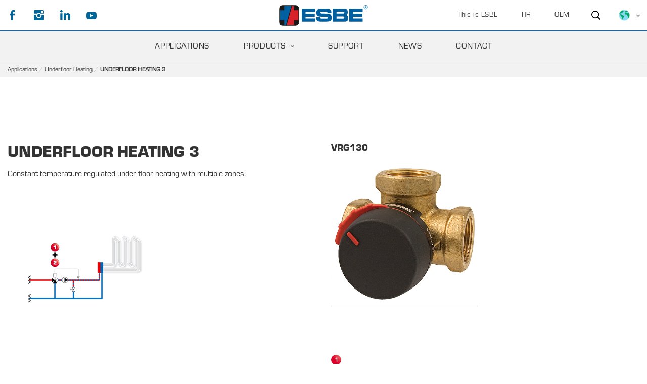

--- FILE ---
content_type: text/html; charset=utf-8
request_url: https://esbe.eu/group/applications/underfloor-heating/underfloor-heating-3
body_size: 62869
content:

<!DOCTYPE html>
<html id="top">
<head>
    
<meta charset="utf-8" />
<meta name="viewport" content="width=device-width, initial-scale=1.0" />
<title>ESBE |  UNDERFLOOR HEATING 3</title>



<link href="/ui/css/site.min.css?v=C78B5D190B3950F2A0FD30A105FB472F5D2684493692EE08737DFC3F2CAAB8B9" rel="stylesheet" type="text/css" />


    <link rel="canonical" href="https://esbe.eu/group/applications/underfloor-heating/underfloor-heating-3" />

    <meta name="robots" content="index,follow" />


<meta name="generator" content="Litium" />
<meta property="og:title" content="UNDERFLOOR HEATING 3" />
<meta property="og:type" content="website" />
    <meta property="og:image" content="https://esbe.eu/storage/1C589EFBFBAACF8058A24974D8DCF97FC20319A5579059D9A97C9093ED714E4B/85ff98f56a7b46c7b742c99fedeebf4b/png/media/3a4e5dbfc94b4a57bbd313a7e0b457d8/Underfloor%20Heating_3-01.png" />
    <meta property="og:image:alt" content="UNDERFLOOR HEATING 3" />
<meta property="og:url" content="https://esbe.eu/group/applications/underfloor-heating/underfloor-heating-3" />
<meta property="og:description" content="" />
<meta property="og:locale" content="en_US" />
<meta property="og:site_name" content="ESBE | " />

<!-- Google Tag Manager --><script type="text/javascript">(function(w){w.dataLayer = w.dataLayer || [];})(window);(function(w,d,s,l,i){w[l]=w[l]||[];w[l].push({'gtm.start':new Date().getTime(),event:'gtm.js'});var f=d.getElementsByTagName(s)[0],j=d.createElement(s),dl=l!='dataLayer'?'&l='+l:'';j.async=true;j.src='//www.googletagmanager.com/gtm.js?id='+i+dl;f.parentNode.insertBefore(j,f);})(window,document,'script','dataLayer','GTM-K5R84LH');</script><!-- End Google Tag Manager -->
    
    <script type="text/javascript">
    window.localStorage.setItem('requestVerificationToken', 'W0d4ekERLyVj7LiBvF5MG-RFQrfBd7CI5ttrX8vEZ1t6-mQatC2R4EtHb1KwN-t9JzY41nL1UQV2DARPlHZcx-ibGMieAcOzvEH_hGqZqSQ1:0QG30-WYoQfEqQI8tgLbGAoW8lKo7bgAxXHcV5JxM_bLxUd291d7qnjT11QyVXbk2UhvOAVJcSzB3unRIurQ_LvCpgDGOgNtZ6Ab43WqqCM1');
    window.__litium = window.__litium || {};
    window.__litium.requestContext = {"channelSystemId":"19489654-b06e-4dc3-ae8b-960edb12fa76","currentPageSystemId":"8cef5a23-4d55-4b41-b431-4195feaaa4b8"};
    window.__litium.preloadState = window.__litium.preloadState || {};
    window.__litium.preloadState.cart = {"orderTotal":"0 SEK","quantity":"0","orderRows":[],"discount":"0 SEK","deliveryCost":"0 SEK","paymentCost":"0 SEK","grandTotal":"0 SEK","vat":"0 SEK","systemId":"00000000-0000-0000-0000-000000000000"};
    window.__litium.preloadState.navigation = {"contentLinks":[{"blocks":{},"pageSystemId":"ddd9e818-ff12-4727-adea-154889725a52","showProductMenu":false,"name":"This is ESBE","url":"/group/this-is-ESBE","disabled":false,"location":"TopRight","childPages":[],"isSelected":false,"entityIsInternal":false,"isInternalIp":false,"links":[]},{"blocks":{},"pageSystemId":"e6422531-54b1-4272-9107-f923cbc0b138","showProductMenu":false,"name":"Applications","url":"/group/applications","disabled":false,"location":"MainMenu","childPages":[],"isSelected":false,"entityIsInternal":false,"isInternalIp":false,"links":[{"pageSystemId":"00000000-0000-0000-0000-000000000000","showProductMenu":false,"name":"Solar","url":"/group/applications/solar","disabled":false,"isSelected":false,"entityIsInternal":false,"isInternalIp":false,"links":[{"pageSystemId":"00000000-0000-0000-0000-000000000000","showProductMenu":false,"name":" SOLAR 1","url":"/group/applications/solar/solar-1","disabled":false,"isSelected":false,"entityIsInternal":false,"isInternalIp":false,"links":[]},{"pageSystemId":"00000000-0000-0000-0000-000000000000","showProductMenu":false,"name":" SOLAR 2","url":"/group/applications/solar/solar-2","disabled":false,"isSelected":false,"entityIsInternal":false,"isInternalIp":false,"links":[]},{"pageSystemId":"00000000-0000-0000-0000-000000000000","showProductMenu":false,"name":"SOLAR 3","url":"/group/applications/solar/solar-3","disabled":false,"isSelected":false,"entityIsInternal":false,"isInternalIp":false,"links":[]},{"pageSystemId":"00000000-0000-0000-0000-000000000000","showProductMenu":false,"name":"SOLAR 4","url":"/group/applications/solar/solar-4","disabled":false,"isSelected":false,"entityIsInternal":false,"isInternalIp":false,"links":[]},{"pageSystemId":"00000000-0000-0000-0000-000000000000","showProductMenu":false,"name":"SOLAR 5","url":"/group/applications/solar/solar-5","disabled":false,"isSelected":false,"entityIsInternal":false,"isInternalIp":false,"links":[]},{"pageSystemId":"00000000-0000-0000-0000-000000000000","showProductMenu":false,"name":"SOLAR 6","url":"/group/applications/solar/solar-6","disabled":false,"isSelected":false,"entityIsInternal":false,"isInternalIp":false,"links":[]},{"pageSystemId":"00000000-0000-0000-0000-000000000000","showProductMenu":false,"name":"SOLAR 7","url":"/group/applications/solar/solar-7","disabled":false,"isSelected":false,"entityIsInternal":false,"isInternalIp":false,"links":[]},{"pageSystemId":"00000000-0000-0000-0000-000000000000","showProductMenu":false,"name":"SOLAR 8","url":"/group/applications/solar/solar-8","disabled":false,"isSelected":false,"entityIsInternal":false,"isInternalIp":false,"links":[]},{"pageSystemId":"00000000-0000-0000-0000-000000000000","showProductMenu":false,"name":" SOLAR 9","url":"/group/applications/solar/solar-9","disabled":false,"isSelected":false,"entityIsInternal":false,"isInternalIp":false,"links":[]},{"pageSystemId":"00000000-0000-0000-0000-000000000000","showProductMenu":false,"name":"SOLAR 10","url":"/group/applications/solar/solar-10","disabled":false,"isSelected":false,"entityIsInternal":false,"isInternalIp":false,"links":[]}]},{"pageSystemId":"00000000-0000-0000-0000-000000000000","showProductMenu":false,"name":"HVAC","url":"/group/applications/hvac","disabled":false,"isSelected":false,"entityIsInternal":false,"isInternalIp":false,"links":[{"pageSystemId":"00000000-0000-0000-0000-000000000000","showProductMenu":false,"name":"HVAC 1","url":"/group/applications/hvac/hvac-1","disabled":false,"isSelected":false,"entityIsInternal":false,"isInternalIp":false,"links":[]},{"pageSystemId":"00000000-0000-0000-0000-000000000000","showProductMenu":false,"name":"HVAC 2","url":"/group/applications/hvac/hvac-2","disabled":false,"isSelected":false,"entityIsInternal":false,"isInternalIp":false,"links":[]},{"pageSystemId":"00000000-0000-0000-0000-000000000000","showProductMenu":false,"name":"HVAC 3","url":"/group/applications/hvac/hvac-3","disabled":false,"isSelected":false,"entityIsInternal":false,"isInternalIp":false,"links":[]},{"pageSystemId":"00000000-0000-0000-0000-000000000000","showProductMenu":false,"name":"HVAC 4","url":"/group/applications/hvac/hvac-4","disabled":false,"isSelected":false,"entityIsInternal":false,"isInternalIp":false,"links":[]},{"pageSystemId":"00000000-0000-0000-0000-000000000000","showProductMenu":false,"name":"HVAC 5","url":"/group/applications/hvac/hvac-5","disabled":false,"isSelected":false,"entityIsInternal":false,"isInternalIp":false,"links":[]},{"pageSystemId":"00000000-0000-0000-0000-000000000000","showProductMenu":false,"name":"HVAC 6","url":"/group/applications/hvac/hvac-6","disabled":false,"isSelected":false,"entityIsInternal":false,"isInternalIp":false,"links":[]},{"pageSystemId":"00000000-0000-0000-0000-000000000000","showProductMenu":false,"name":"HVAC 7","url":"/group/applications/hvac/hvac-7","disabled":false,"isSelected":false,"entityIsInternal":false,"isInternalIp":false,"links":[]},{"pageSystemId":"00000000-0000-0000-0000-000000000000","showProductMenu":false,"name":"HVAC 8","url":"/group/applications/hvac/hvac-8","disabled":false,"isSelected":false,"entityIsInternal":false,"isInternalIp":false,"links":[]},{"pageSystemId":"00000000-0000-0000-0000-000000000000","showProductMenu":false,"name":"HVAC 9","url":"/group/applications/hvac/hvac-9","disabled":false,"isSelected":false,"entityIsInternal":false,"isInternalIp":false,"links":[]},{"pageSystemId":"00000000-0000-0000-0000-000000000000","showProductMenu":false,"name":"HVAC 10","url":"/group/applications/hvac/hvac-10","disabled":false,"isSelected":false,"entityIsInternal":false,"isInternalIp":false,"links":[]},{"pageSystemId":"00000000-0000-0000-0000-000000000000","showProductMenu":false,"name":"HVAC 11","url":"/group/applications/hvac/hvac-11","disabled":false,"isSelected":false,"entityIsInternal":false,"isInternalIp":false,"links":[]},{"pageSystemId":"00000000-0000-0000-0000-000000000000","showProductMenu":false,"name":"HVAC 12","url":"/group/applications/hvac/hvac-12","disabled":false,"isSelected":false,"entityIsInternal":false,"isInternalIp":false,"links":[]}]},{"pageSystemId":"00000000-0000-0000-0000-000000000000","showProductMenu":false,"name":"HEAT PUMPS","url":"/group/applications/heat-pumps","disabled":false,"isSelected":false,"entityIsInternal":false,"isInternalIp":false,"links":[{"pageSystemId":"00000000-0000-0000-0000-000000000000","showProductMenu":false,"name":"HEAT PUMP 1","url":"/group/applications/heat-pumps/heat-pump-1","disabled":false,"isSelected":false,"entityIsInternal":false,"isInternalIp":false,"links":[]},{"pageSystemId":"00000000-0000-0000-0000-000000000000","showProductMenu":false,"name":"HEAT PUMP 2","url":"/group/applications/heat-pumps/heat-pump-2","disabled":false,"isSelected":false,"entityIsInternal":false,"isInternalIp":false,"links":[]},{"pageSystemId":"00000000-0000-0000-0000-000000000000","showProductMenu":false,"name":"HEAT PUMP 3","url":"/group/applications/heat-pumps/heat-pump-3","disabled":false,"isSelected":false,"entityIsInternal":false,"isInternalIp":false,"links":[]},{"pageSystemId":"00000000-0000-0000-0000-000000000000","showProductMenu":false,"name":"HEAT PUMP 4","url":"/group/applications/heat-pumps/heat-pump-4","disabled":false,"isSelected":false,"entityIsInternal":false,"isInternalIp":false,"links":[]},{"pageSystemId":"00000000-0000-0000-0000-000000000000","showProductMenu":false,"name":"HEAT PUMP 5","url":"/group/applications/heat-pumps/heat-pump-5","disabled":false,"isSelected":false,"entityIsInternal":false,"isInternalIp":false,"links":[]},{"pageSystemId":"00000000-0000-0000-0000-000000000000","showProductMenu":false,"name":"HEAT PUMP 7","url":"/group/applications/heat-pumps/heat-pump-7","disabled":false,"isSelected":false,"entityIsInternal":false,"isInternalIp":false,"links":[]}]},{"pageSystemId":"00000000-0000-0000-0000-000000000000","showProductMenu":false,"name":"SOLID FUEL","url":"/group/applications/solid-fuel","disabled":false,"isSelected":false,"entityIsInternal":false,"isInternalIp":false,"links":[{"pageSystemId":"00000000-0000-0000-0000-000000000000","showProductMenu":false,"name":"SOLID FUEL 1","url":"/group/applications/solid-fuel/solid-fuel-1","disabled":false,"isSelected":false,"entityIsInternal":false,"isInternalIp":false,"links":[]},{"pageSystemId":"00000000-0000-0000-0000-000000000000","showProductMenu":false,"name":"SOLID FUEL 2","url":"/group/applications/solid-fuel/solid-fuel-2","disabled":false,"isSelected":false,"entityIsInternal":false,"isInternalIp":false,"links":[]},{"pageSystemId":"00000000-0000-0000-0000-000000000000","showProductMenu":false,"name":"SOLID FUEL 3","url":"/group/applications/solid-fuel/solid-fuel-3","disabled":false,"isSelected":false,"entityIsInternal":false,"isInternalIp":false,"links":[]},{"pageSystemId":"00000000-0000-0000-0000-000000000000","showProductMenu":false,"name":"SOLID FUEL 4","url":"/group/applications/solid-fuel/solid-fuel-4","disabled":false,"isSelected":false,"entityIsInternal":false,"isInternalIp":false,"links":[]},{"pageSystemId":"00000000-0000-0000-0000-000000000000","showProductMenu":false,"name":"SOLID FUEL 5","url":"/group/applications/solid-fuel/solid-fuel-5","disabled":false,"isSelected":false,"entityIsInternal":false,"isInternalIp":false,"links":[]},{"pageSystemId":"00000000-0000-0000-0000-000000000000","showProductMenu":false,"name":"SOLID FUEL 6","url":"/group/applications/solid-fuel/solid-fuel-6","disabled":false,"isSelected":false,"entityIsInternal":false,"isInternalIp":false,"links":[]},{"pageSystemId":"00000000-0000-0000-0000-000000000000","showProductMenu":false,"name":"SOLID FUEL 7","url":"/group/applications/solid-fuel/solid-fuel-7","disabled":false,"isSelected":false,"entityIsInternal":false,"isInternalIp":false,"links":[]},{"pageSystemId":"00000000-0000-0000-0000-000000000000","showProductMenu":false,"name":"SOLID FUEL 8","url":"/group/applications/solid-fuel/solid-fuel-8","disabled":false,"isSelected":false,"entityIsInternal":false,"isInternalIp":false,"links":[]},{"pageSystemId":"00000000-0000-0000-0000-000000000000","showProductMenu":false,"name":"SOLID FUEL 9","url":"/group/applications/solid-fuel/solid-fuel-9","disabled":false,"isSelected":false,"entityIsInternal":false,"isInternalIp":false,"links":[]},{"pageSystemId":"00000000-0000-0000-0000-000000000000","showProductMenu":false,"name":"SOLID FUEL 10","url":"/group/applications/solid-fuel/solid-fuel-10","disabled":false,"isSelected":false,"entityIsInternal":false,"isInternalIp":false,"links":[]},{"pageSystemId":"00000000-0000-0000-0000-000000000000","showProductMenu":false,"name":"SOLID FUEL 11","url":"/group/applications/solid-fuel/solid-fuel-11","disabled":false,"isSelected":false,"entityIsInternal":false,"isInternalIp":false,"links":[]},{"pageSystemId":"00000000-0000-0000-0000-000000000000","showProductMenu":false,"name":"SOLID FUEL 12","url":"/group/applications/solid-fuel/solid-fuel-12","disabled":false,"isSelected":false,"entityIsInternal":false,"isInternalIp":false,"links":[]},{"pageSystemId":"00000000-0000-0000-0000-000000000000","showProductMenu":false,"name":"SOLID FUEL 14","url":"/group/applications/solid-fuel/solid-fuel-14","disabled":false,"isSelected":false,"entityIsInternal":false,"isInternalIp":false,"links":[]}]},{"pageSystemId":"00000000-0000-0000-0000-000000000000","showProductMenu":false,"name":"OIL AND GAS","url":"/group/applications/oil-and-gas","disabled":false,"isSelected":false,"entityIsInternal":false,"isInternalIp":false,"links":[{"pageSystemId":"00000000-0000-0000-0000-000000000000","showProductMenu":false,"name":"OIL AND GAS 1","url":"/group/applications/oil-and-gas/oil-and-gas-1","disabled":false,"isSelected":false,"entityIsInternal":false,"isInternalIp":false,"links":[]},{"pageSystemId":"00000000-0000-0000-0000-000000000000","showProductMenu":false,"name":"OIL AND GAS 2","url":"/group/applications/oil-and-gas/oil-and-gas-2","disabled":false,"isSelected":false,"entityIsInternal":false,"isInternalIp":false,"links":[]},{"pageSystemId":"00000000-0000-0000-0000-000000000000","showProductMenu":false,"name":"OIL AND GAS 3","url":"/group/applications/oil-and-gas/oil-and-gas-3","disabled":false,"isSelected":false,"entityIsInternal":false,"isInternalIp":false,"links":[]},{"pageSystemId":"00000000-0000-0000-0000-000000000000","showProductMenu":false,"name":"OIL AND GAS 4","url":"/group/applications/oil-and-gas/oil-and-gas-4","disabled":false,"isSelected":false,"entityIsInternal":false,"isInternalIp":false,"links":[]},{"pageSystemId":"00000000-0000-0000-0000-000000000000","showProductMenu":false,"name":"OIL AND GAS 5","url":"/group/applications/oil-and-gas/oil-and-gas-5","disabled":false,"isSelected":false,"entityIsInternal":false,"isInternalIp":false,"links":[]},{"pageSystemId":"00000000-0000-0000-0000-000000000000","showProductMenu":false,"name":"OIL AND GAS 6","url":"/group/applications/oil-and-gas/oil-and-gas-6","disabled":false,"isSelected":false,"entityIsInternal":false,"isInternalIp":false,"links":[]},{"pageSystemId":"00000000-0000-0000-0000-000000000000","showProductMenu":false,"name":"OIL AND GAS 7","url":"/group/applications/oil-and-gas/oil-and-gas-7","disabled":false,"isSelected":false,"entityIsInternal":false,"isInternalIp":false,"links":[]},{"pageSystemId":"00000000-0000-0000-0000-000000000000","showProductMenu":false,"name":"OIL AND GAS 8","url":"/group/applications/oil-and-gas/oil-and-gas-8","disabled":false,"isSelected":false,"entityIsInternal":false,"isInternalIp":false,"links":[]},{"pageSystemId":"00000000-0000-0000-0000-000000000000","showProductMenu":false,"name":"OIL AND GAS 9","url":"/group/applications/oil-and-gas/oil-and-gas-9","disabled":false,"isSelected":false,"entityIsInternal":false,"isInternalIp":false,"links":[]},{"pageSystemId":"00000000-0000-0000-0000-000000000000","showProductMenu":false,"name":"OIL AND GAS 10","url":"/group/applications/oil-and-gas/gas-e-petrolio-10","disabled":false,"isSelected":false,"entityIsInternal":false,"isInternalIp":false,"links":[]},{"pageSystemId":"00000000-0000-0000-0000-000000000000","showProductMenu":false,"name":"OIL AND GAS 11","url":"/group/applications/oil-and-gas/oil-and-gas-11","disabled":false,"isSelected":false,"entityIsInternal":false,"isInternalIp":false,"links":[]},{"pageSystemId":"00000000-0000-0000-0000-000000000000","showProductMenu":false,"name":"OIL AND GAS 12","url":"/group/applications/oil-and-gas/oil-and-gas-12","disabled":false,"isSelected":false,"entityIsInternal":false,"isInternalIp":false,"links":[]},{"pageSystemId":"00000000-0000-0000-0000-000000000000","showProductMenu":false,"name":"OIL AND GAS 13","url":"/group/applications/oil-and-gas/oil-and-gas-13","disabled":false,"isSelected":false,"entityIsInternal":false,"isInternalIp":false,"links":[]}]},{"pageSystemId":"00000000-0000-0000-0000-000000000000","showProductMenu":false,"name":"DOMESTIC HOT WATER","url":"/group/applications/domestic-hot-water","disabled":false,"isSelected":false,"entityIsInternal":false,"isInternalIp":false,"links":[{"pageSystemId":"00000000-0000-0000-0000-000000000000","showProductMenu":false,"name":"DOMESTIC HOT WATER 1","url":"/group/applications/domestic-hot-water/domestic-hot-water-1","disabled":false,"isSelected":false,"entityIsInternal":false,"isInternalIp":false,"links":[]},{"pageSystemId":"00000000-0000-0000-0000-000000000000","showProductMenu":false,"name":"DOMESTIC HOT WATER 2","url":"/group/applications/domestic-hot-water/domestic-hot-water-2","disabled":false,"isSelected":false,"entityIsInternal":false,"isInternalIp":false,"links":[]},{"pageSystemId":"00000000-0000-0000-0000-000000000000","showProductMenu":false,"name":"DOMESTIC HOT WATER 3","url":"/group/applications/domestic-hot-water/domestic-hot-water-3","disabled":false,"isSelected":false,"entityIsInternal":false,"isInternalIp":false,"links":[]},{"pageSystemId":"00000000-0000-0000-0000-000000000000","showProductMenu":false,"name":"DOMESTIC HOT WATER 4","url":"/group/applications/domestic-hot-water/domestic-hot-water-4","disabled":false,"isSelected":false,"entityIsInternal":false,"isInternalIp":false,"links":[]},{"pageSystemId":"00000000-0000-0000-0000-000000000000","showProductMenu":false,"name":"DOMESTIC HOT WATER 5","url":"/group/applications/domestic-hot-water/domestic-hot-water-5","disabled":false,"isSelected":false,"entityIsInternal":false,"isInternalIp":false,"links":[]},{"pageSystemId":"00000000-0000-0000-0000-000000000000","showProductMenu":false,"name":"DOMESTIC HOT WATER 6","url":"/group/applications/domestic-hot-water/domestic-hot-water-6","disabled":false,"isSelected":false,"entityIsInternal":false,"isInternalIp":false,"links":[]},{"pageSystemId":"00000000-0000-0000-0000-000000000000","showProductMenu":false,"name":"DOMESTIC HOT WATER 7","url":"/group/applications/domestic-hot-water/domestic-hot-water-7","disabled":false,"isSelected":false,"entityIsInternal":false,"isInternalIp":false,"links":[]},{"pageSystemId":"00000000-0000-0000-0000-000000000000","showProductMenu":false,"name":"DOMESTIC HOT WATER 8","url":"/group/applications/domestic-hot-water/domestic-hot-water-8","disabled":false,"isSelected":false,"entityIsInternal":false,"isInternalIp":false,"links":[]},{"pageSystemId":"00000000-0000-0000-0000-000000000000","showProductMenu":false,"name":"DOMESTIC HOT WATER 12","url":"/group/applications/domestic-hot-water/domestic-hot-water-12","disabled":false,"isSelected":false,"entityIsInternal":false,"isInternalIp":false,"links":[]},{"pageSystemId":"00000000-0000-0000-0000-000000000000","showProductMenu":false,"name":"DOMESTIC HOT WATER 13","url":"/group/applications/domestic-hot-water/domestic-hot-water-13","disabled":false,"isSelected":false,"entityIsInternal":false,"isInternalIp":false,"links":[]},{"pageSystemId":"00000000-0000-0000-0000-000000000000","showProductMenu":false,"name":"DOMESTIC HOT WATER 14","url":"/group/applications/domestic-hot-water/domestic-hot-water-14","disabled":false,"isSelected":false,"entityIsInternal":false,"isInternalIp":false,"links":[]},{"pageSystemId":"00000000-0000-0000-0000-000000000000","showProductMenu":false,"name":"DOMESTIC HOT WATER 15","url":"/group/applications/domestic-hot-water/domestic-hot-water-15","disabled":false,"isSelected":false,"entityIsInternal":false,"isInternalIp":false,"links":[]},{"pageSystemId":"00000000-0000-0000-0000-000000000000","showProductMenu":false,"name":"DOMESTIC HOT WATER 16","url":"/group/applications/domestic-hot-water/domestic-hot-water-16","disabled":false,"isSelected":false,"entityIsInternal":false,"isInternalIp":false,"links":[]},{"pageSystemId":"00000000-0000-0000-0000-000000000000","showProductMenu":false,"name":"DOMESTIC HOT WATER 17","url":"/group/applications/domestic-hot-water/domestic-hot-water-17","disabled":false,"isSelected":false,"entityIsInternal":false,"isInternalIp":false,"links":[]},{"pageSystemId":"00000000-0000-0000-0000-000000000000","showProductMenu":false,"name":"DOMESTIC HOT WATER 18","url":"/group/applications/domestic-hot-water/domestic-hot-water-18","disabled":false,"isSelected":false,"entityIsInternal":false,"isInternalIp":false,"links":[]}]},{"pageSystemId":"00000000-0000-0000-0000-000000000000","showProductMenu":false,"name":"Radiators","url":"/group/applications/radiators","disabled":false,"isSelected":false,"entityIsInternal":false,"isInternalIp":false,"links":[{"pageSystemId":"00000000-0000-0000-0000-000000000000","showProductMenu":false,"name":"RADIATORS 1","url":"/group/applications/radiators/radiators-1","disabled":false,"isSelected":false,"entityIsInternal":false,"isInternalIp":false,"links":[]},{"pageSystemId":"00000000-0000-0000-0000-000000000000","showProductMenu":false,"name":"RADIATORS 2","url":"/group/applications/radiators/radiators-2","disabled":false,"isSelected":false,"entityIsInternal":false,"isInternalIp":false,"links":[]},{"pageSystemId":"00000000-0000-0000-0000-000000000000","showProductMenu":false,"name":"RADIATORS 3","url":"/group/applications/radiators/radiators-3","disabled":false,"isSelected":false,"entityIsInternal":false,"isInternalIp":false,"links":[]},{"pageSystemId":"00000000-0000-0000-0000-000000000000","showProductMenu":false,"name":"RADIATORS 4","url":"/group/applications/radiators/radiators-4","disabled":false,"isSelected":false,"entityIsInternal":false,"isInternalIp":false,"links":[]},{"pageSystemId":"00000000-0000-0000-0000-000000000000","showProductMenu":false,"name":"RADIATORS 5","url":"/group/applications/radiators/radiators-5","disabled":false,"isSelected":false,"entityIsInternal":false,"isInternalIp":false,"links":[]},{"pageSystemId":"00000000-0000-0000-0000-000000000000","showProductMenu":false,"name":"RADIATORS 6","url":"/group/applications/radiators/radiators-6","disabled":false,"isSelected":false,"entityIsInternal":false,"isInternalIp":false,"links":[]},{"pageSystemId":"00000000-0000-0000-0000-000000000000","showProductMenu":false,"name":"RADIATORS 7","url":"/group/applications/radiators/radiators-7","disabled":false,"isSelected":false,"entityIsInternal":false,"isInternalIp":false,"links":[]},{"pageSystemId":"00000000-0000-0000-0000-000000000000","showProductMenu":false,"name":"RADIATORS 8","url":"/group/applications/radiators/radiators-8","disabled":false,"isSelected":false,"entityIsInternal":false,"isInternalIp":false,"links":[]},{"pageSystemId":"00000000-0000-0000-0000-000000000000","showProductMenu":false,"name":"RADIATORS 10","url":"/group/applications/radiators/radiators-10","disabled":false,"isSelected":false,"entityIsInternal":false,"isInternalIp":false,"links":[]},{"pageSystemId":"00000000-0000-0000-0000-000000000000","showProductMenu":false,"name":"RADIATORS 12","url":"/group/applications/radiators/radiators-12","disabled":false,"isSelected":false,"entityIsInternal":false,"isInternalIp":false,"links":[]}]},{"pageSystemId":"00000000-0000-0000-0000-000000000000","showProductMenu":false,"name":"Underfloor heating","url":"/group/applications/underfloor-heating","disabled":false,"isSelected":false,"entityIsInternal":false,"isInternalIp":false,"links":[{"pageSystemId":"00000000-0000-0000-0000-000000000000","showProductMenu":false,"name":"UNDERFLOOR HEATING 1","url":"/group/applications/underfloor-heating/underfloor-heating-1","disabled":false,"isSelected":false,"entityIsInternal":false,"isInternalIp":false,"links":[]},{"pageSystemId":"00000000-0000-0000-0000-000000000000","showProductMenu":false,"name":"UNDERFLOOR HEATING 2","url":"/group/applications/underfloor-heating/underfloor-heating-2","disabled":false,"isSelected":false,"entityIsInternal":false,"isInternalIp":false,"links":[]},{"pageSystemId":"00000000-0000-0000-0000-000000000000","showProductMenu":false,"name":"UNDERFLOOR HEATING 3","url":"/group/applications/underfloor-heating/underfloor-heating-3","disabled":false,"isSelected":false,"entityIsInternal":false,"isInternalIp":false,"links":[]},{"pageSystemId":"00000000-0000-0000-0000-000000000000","showProductMenu":false,"name":"UNDERFLOOR HEATING 4","url":"/group/applications/underfloor-heating/underfloor-heating-4","disabled":false,"isSelected":false,"entityIsInternal":false,"isInternalIp":false,"links":[]},{"pageSystemId":"00000000-0000-0000-0000-000000000000","showProductMenu":false,"name":"UNDERFLOOR HEATING 5","url":"/group/applications/underfloor-heating/underfloor-heating-5","disabled":false,"isSelected":false,"entityIsInternal":false,"isInternalIp":false,"links":[]},{"pageSystemId":"00000000-0000-0000-0000-000000000000","showProductMenu":false,"name":"UNDERFLOOR HEATING 6","url":"/group/applications/underfloor-heating/underfloor-heating-6","disabled":false,"isSelected":false,"entityIsInternal":false,"isInternalIp":false,"links":[]},{"pageSystemId":"00000000-0000-0000-0000-000000000000","showProductMenu":false,"name":"UNDERFLOOR HEATING 7","url":"/group/applications/underfloor-heating/underfloor-heating-7","disabled":false,"isSelected":false,"entityIsInternal":false,"isInternalIp":false,"links":[]},{"pageSystemId":"00000000-0000-0000-0000-000000000000","showProductMenu":false,"name":"UNDERFLOOR HEATING 8","url":"/group/applications/underfloor-heating/underfloor-heating-8","disabled":false,"isSelected":false,"entityIsInternal":false,"isInternalIp":false,"links":[]},{"pageSystemId":"00000000-0000-0000-0000-000000000000","showProductMenu":false,"name":"UNDERFLOOR HEATING 9","url":"/group/applications/underfloor-heating/underfloor-heating-9","disabled":false,"isSelected":false,"entityIsInternal":false,"isInternalIp":false,"links":[]},{"pageSystemId":"00000000-0000-0000-0000-000000000000","showProductMenu":false,"name":"UNDERFLOOR HEATING 10","url":"/group/applications/underfloor-heating/underfloor-heating-10","disabled":false,"isSelected":false,"entityIsInternal":false,"isInternalIp":false,"links":[]},{"pageSystemId":"00000000-0000-0000-0000-000000000000","showProductMenu":false,"name":"UNDERFLOOR HEATING 11","url":"/group/applications/underfloor-heating/underfloor-heating-11","disabled":false,"isSelected":false,"entityIsInternal":false,"isInternalIp":false,"links":[]}]},{"pageSystemId":"00000000-0000-0000-0000-000000000000","showProductMenu":false,"name":"Cooling","url":"/group/applications/cooling","disabled":false,"isSelected":false,"entityIsInternal":false,"isInternalIp":false,"links":[{"pageSystemId":"00000000-0000-0000-0000-000000000000","showProductMenu":false,"name":"COOLING 1","url":"/group/applications/cooling/cooling-1","disabled":false,"isSelected":false,"entityIsInternal":false,"isInternalIp":false,"links":[]},{"pageSystemId":"00000000-0000-0000-0000-000000000000","showProductMenu":false,"name":"COOLING 2","url":"/group/applications/cooling/cooling-2","disabled":false,"isSelected":false,"entityIsInternal":false,"isInternalIp":false,"links":[]},{"pageSystemId":"00000000-0000-0000-0000-000000000000","showProductMenu":false,"name":"COOLING 3","url":"/group/applications/cooling/cooling-3","disabled":false,"isSelected":false,"entityIsInternal":false,"isInternalIp":false,"links":[]},{"pageSystemId":"00000000-0000-0000-0000-000000000000","showProductMenu":false,"name":"COOLING 4","url":"/group/applications/cooling/cooling-4","disabled":false,"isSelected":false,"entityIsInternal":false,"isInternalIp":false,"links":[]},{"pageSystemId":"00000000-0000-0000-0000-000000000000","showProductMenu":false,"name":"COOLING 5","url":"/group/applications/cooling/cooling-5","disabled":false,"isSelected":false,"entityIsInternal":false,"isInternalIp":false,"links":[]},{"pageSystemId":"00000000-0000-0000-0000-000000000000","showProductMenu":false,"name":"COOLING 6","url":"/group/applications/cooling/cooling-6","disabled":false,"isSelected":false,"entityIsInternal":false,"isInternalIp":false,"links":[]}]},{"pageSystemId":"00000000-0000-0000-0000-000000000000","showProductMenu":false,"name":"District heating","url":"/group/applications/district-heating","disabled":false,"isSelected":false,"entityIsInternal":false,"isInternalIp":false,"links":[{"pageSystemId":"00000000-0000-0000-0000-000000000000","showProductMenu":false,"name":"DISTRICT HEATING 1","url":"/group/applications/district-heating/district-heating-1","disabled":false,"isSelected":false,"entityIsInternal":false,"isInternalIp":false,"links":[]},{"pageSystemId":"00000000-0000-0000-0000-000000000000","showProductMenu":false,"name":"DISTRICT HEATING 2","url":"/group/applications/district-heating/district-heating-2","disabled":false,"isSelected":false,"entityIsInternal":false,"isInternalIp":false,"links":[]},{"pageSystemId":"00000000-0000-0000-0000-000000000000","showProductMenu":false,"name":"DISTRICT HEATING 3","url":"/group/applications/district-heating/district-heating-3","disabled":false,"isSelected":false,"entityIsInternal":false,"isInternalIp":false,"links":[]},{"pageSystemId":"00000000-0000-0000-0000-000000000000","showProductMenu":false,"name":"DISTRICT HEATING 4","url":"/group/applications/district-heating/district-heating-4","disabled":false,"isSelected":false,"entityIsInternal":false,"isInternalIp":false,"links":[]},{"pageSystemId":"00000000-0000-0000-0000-000000000000","showProductMenu":false,"name":"DISTRICT HEATING 5","url":"/group/applications/district-heating/district-heating-5","disabled":false,"isSelected":false,"entityIsInternal":false,"isInternalIp":false,"links":[]}]}]},{"blocks":{"main":[{"block":{"accessControlList":[{"groupSystemId":"5b521f8c-a7a2-44e0-ab76-1c60d740bded","operation":{}}],"channelLinks":[{"channelSystemId":"19489654-b06e-4dc3-ae8b-960edb12fa76"}],"fields":{"Image":{"*":"6bb114f3-7ae8-46a5-a878-7fb979dd647e"},"_lastWriteTimeUtc":{"*":"2024-05-27T06:51:19.1449936+00:00"}},"fieldTemplateSystemId":"c4268e8f-20f9-4a16-af4c-f3b9c2266cb2","global":false,"publishedAtUtc":"2024-05-27T06:51:19.1449936+00:00","publishedBySystemId":"fbf250fe-8cd2-4e07-a30e-83d9fb30cd68","systemId":"ddc22a90-a852-45fa-9806-8bb881347d4f","status":"published"},"fieldTemplateSystemId":"c4268e8f-20f9-4a16-af4c-f3b9c2266cb2","fields":{"cultures":["*"]},"systemId":"ddc22a90-a852-45fa-9806-8bb881347d4f"}]},"pageSystemId":"b9eb89d3-ca2c-45dd-ad2b-03b8681971c8","showProductMenu":true,"name":"Products","url":"https://esbe.eu/group/products","disabled":false,"location":"MainMenu","childPages":[],"isSelected":false,"entityIsInternal":false,"isInternalIp":false,"links":[{"pageSystemId":"00000000-0000-0000-0000-000000000000","showProductMenu":false,"name":"Circulation units","url":"/group/products/circulation-units","disabled":false,"isSelected":false,"entityIsInternal":false,"isInternalIp":false,"links":[{"pageSystemId":"00000000-0000-0000-0000-000000000000","showProductMenu":false,"name":"DAA100, DDA100","url":"/group/products/circulation-units/daa100-dda100","disabled":false,"isSelected":false,"entityIsInternal":false,"isInternalIp":false,"links":[]},{"pageSystemId":"00000000-0000-0000-0000-000000000000","showProductMenu":false,"name":"DAA100","disabled":false,"isSelected":false,"entityIsInternal":true,"isInternalIp":false,"links":[]},{"pageSystemId":"00000000-0000-0000-0000-000000000000","showProductMenu":false,"name":"DDA100","disabled":false,"isSelected":false,"entityIsInternal":true,"isInternalIp":false,"links":[]},{"pageSystemId":"00000000-0000-0000-0000-000000000000","showProductMenu":false,"name":"GBA200","url":"/group/products/circulation-units/gba200","disabled":false,"isSelected":false,"entityIsInternal":false,"isInternalIp":false,"links":[]},{"pageSystemId":"00000000-0000-0000-0000-000000000000","showProductMenu":false,"name":"GDA300","disabled":false,"isSelected":false,"entityIsInternal":true,"isInternalIp":false,"links":[]},{"pageSystemId":"00000000-0000-0000-0000-000000000000","showProductMenu":false,"name":"GDA200, GDA300","url":"/group/products/circulation-units/gda200-gda300","disabled":false,"isSelected":false,"entityIsInternal":false,"isInternalIp":false,"links":[]},{"pageSystemId":"00000000-0000-0000-0000-000000000000","showProductMenu":false,"name":"GDF200","url":"/group/products/circulation-units/gdf200","disabled":false,"isSelected":false,"entityIsInternal":false,"isInternalIp":false,"links":[]},{"pageSystemId":"00000000-0000-0000-0000-000000000000","showProductMenu":false,"name":"GDF100","url":"/group/products/circulation-units/gdf100","disabled":false,"isSelected":false,"entityIsInternal":false,"isInternalIp":false,"links":[]},{"pageSystemId":"00000000-0000-0000-0000-000000000000","showProductMenu":false,"name":"GFA300","disabled":false,"isSelected":false,"entityIsInternal":true,"isInternalIp":false,"links":[]},{"pageSystemId":"00000000-0000-0000-0000-000000000000","showProductMenu":false,"name":"GFA200, GFA300","url":"/group/products/circulation-units/gfa200-gfa300","disabled":false,"isSelected":false,"entityIsInternal":false,"isInternalIp":false,"links":[]},{"pageSystemId":"00000000-0000-0000-0000-000000000000","showProductMenu":false,"name":"GFF200","url":"/group/products/circulation-units/gff200","disabled":false,"isSelected":false,"entityIsInternal":false,"isInternalIp":false,"links":[]},{"pageSystemId":"00000000-0000-0000-0000-000000000000","showProductMenu":false,"name":"GFF100","url":"/group/products/circulation-units/gff100","disabled":false,"isSelected":false,"entityIsInternal":false,"isInternalIp":false,"links":[]},{"pageSystemId":"00000000-0000-0000-0000-000000000000","showProductMenu":false,"name":"GRA300","disabled":false,"isSelected":false,"entityIsInternal":true,"isInternalIp":false,"links":[]},{"pageSystemId":"00000000-0000-0000-0000-000000000000","showProductMenu":false,"name":"GRA200, GRA300","url":"/group/products/circulation-units/gra200-gra300","disabled":false,"isSelected":false,"entityIsInternal":false,"isInternalIp":false,"links":[]},{"pageSystemId":"00000000-0000-0000-0000-000000000000","showProductMenu":false,"name":"GRA100","url":"/group/products/circulation-units/gra100","disabled":false,"isSelected":false,"entityIsInternal":false,"isInternalIp":false,"links":[]},{"pageSystemId":"00000000-0000-0000-0000-000000000000","showProductMenu":false,"name":"GRB300","url":"/group/products/circulation-units/grb300","disabled":false,"isSelected":false,"entityIsInternal":true,"isInternalIp":false,"links":[]},{"pageSystemId":"00000000-0000-0000-0000-000000000000","showProductMenu":false,"name":"GRC200","url":"/group/products/circulation-units/grc200","disabled":false,"isSelected":false,"entityIsInternal":false,"isInternalIp":false,"links":[]},{"pageSystemId":"00000000-0000-0000-0000-000000000000","showProductMenu":false,"name":"GRF200","url":"/group/products/circulation-units/grf200","disabled":false,"isSelected":false,"entityIsInternal":false,"isInternalIp":false,"links":[]},{"pageSystemId":"00000000-0000-0000-0000-000000000000","showProductMenu":false,"name":"GRF100","url":"/group/products/circulation-units/grf100","disabled":false,"isSelected":false,"entityIsInternal":false,"isInternalIp":false,"links":[]},{"pageSystemId":"00000000-0000-0000-0000-000000000000","showProductMenu":false,"name":"GST200","url":"/group/products/circulation-units/gst200","disabled":false,"isSelected":false,"entityIsInternal":false,"isInternalIp":false,"links":[]},{"pageSystemId":"00000000-0000-0000-0000-000000000000","showProductMenu":false,"name":"GMA400, GMA500","url":"/group/products/circulation-units/gma400-gma500","disabled":false,"isSelected":false,"entityIsInternal":false,"isInternalIp":false,"links":[]},{"pageSystemId":"00000000-0000-0000-0000-000000000000","showProductMenu":false,"name":"GMA300","url":"/group/products/circulation-units/gma300","disabled":false,"isSelected":false,"entityIsInternal":false,"isInternalIp":false,"links":[]},{"pageSystemId":"00000000-0000-0000-0000-000000000000","showProductMenu":false,"name":"GMB600","url":"/group/products/circulation-units/gmb600","disabled":false,"isSelected":false,"entityIsInternal":false,"isInternalIp":false,"links":[]},{"pageSystemId":"00000000-0000-0000-0000-000000000000","showProductMenu":false,"name":"GBA100","url":"/group/products/circulation-units/gba100","disabled":false,"isSelected":false,"entityIsInternal":true,"isInternalIp":false,"links":[]},{"pageSystemId":"00000000-0000-0000-0000-000000000000","showProductMenu":false,"name":"GBC200","url":"/group/products/circulation-units/gbc200","disabled":false,"isSelected":false,"entityIsInternal":true,"isInternalIp":false,"links":[]},{"pageSystemId":"00000000-0000-0000-0000-000000000000","showProductMenu":false,"name":"GDA100","url":"/group/products/circulation-units/gda100","disabled":false,"isSelected":false,"entityIsInternal":true,"isInternalIp":false,"links":[]},{"pageSystemId":"00000000-0000-0000-0000-000000000000","showProductMenu":false,"name":"GFA100","url":"/group/products/circulation-units/gfa100","disabled":false,"isSelected":false,"entityIsInternal":true,"isInternalIp":false,"links":[]},{"pageSystemId":"00000000-0000-0000-0000-000000000000","showProductMenu":false,"name":"GRC100","url":"/group/products/circulation-units/grc100-grc200","disabled":false,"isSelected":false,"entityIsInternal":true,"isInternalIp":false,"links":[]},{"pageSystemId":"00000000-0000-0000-0000-000000000000","showProductMenu":false,"name":"GSA100","url":"/group/products/circulation-units/gsa100","disabled":false,"isSelected":false,"entityIsInternal":true,"isInternalIp":false,"links":[]},{"pageSystemId":"00000000-0000-0000-0000-000000000000","showProductMenu":false,"name":"GSC100","url":"/group/products/circulation-units/gsc100","disabled":false,"isSelected":false,"entityIsInternal":true,"isInternalIp":false,"links":[]},{"pageSystemId":"00000000-0000-0000-0000-000000000000","showProductMenu":false,"name":"GST100","url":"/group/products/circulation-units/gst100","disabled":false,"isSelected":false,"entityIsInternal":true,"isInternalIp":false,"links":[]},{"pageSystemId":"00000000-0000-0000-0000-000000000000","showProductMenu":false,"name":"GMA100","url":"/group/products/circulation-units/gma100","disabled":false,"isSelected":false,"entityIsInternal":true,"isInternalIp":false,"links":[]},{"pageSystemId":"00000000-0000-0000-0000-000000000000","showProductMenu":false,"name":"GMA200","url":"/group/products/circulation-units/gma200","disabled":false,"isSelected":false,"entityIsInternal":true,"isInternalIp":false,"links":[]},{"pageSystemId":"00000000-0000-0000-0000-000000000000","showProductMenu":false,"name":"KGT110, KGR110","url":"/group/products/circulation-units/kgt110-kgr110","disabled":false,"isSelected":false,"entityIsInternal":true,"isInternalIp":false,"links":[]}]},{"pageSystemId":"00000000-0000-0000-0000-000000000000","showProductMenu":false,"name":"Fresh Hydro Units","url":"/group/products/fresh-hydro-units","disabled":false,"isSelected":false,"entityIsInternal":false,"isInternalIp":false,"links":[{"pageSystemId":"00000000-0000-0000-0000-000000000000","showProductMenu":false,"name":"FSK100","url":"/group/products/fresh-hydro-units/fsk100","disabled":false,"isSelected":false,"entityIsInternal":false,"isInternalIp":false,"links":[]}]},{"pageSystemId":"00000000-0000-0000-0000-000000000000","showProductMenu":false,"name":"Separation units","url":"/group/products/system-units","disabled":false,"isSelected":false,"entityIsInternal":false,"isInternalIp":false,"links":[{"pageSystemId":"00000000-0000-0000-0000-000000000000","showProductMenu":false,"name":"SKP100","url":"/group/products/system-units/skp100","disabled":false,"isSelected":false,"entityIsInternal":false,"isInternalIp":false,"links":[]},{"pageSystemId":"00000000-0000-0000-0000-000000000000","showProductMenu":false,"name":"SKS100","url":"/group/products/system-units/sks100","disabled":false,"isSelected":false,"entityIsInternal":false,"isInternalIp":false,"links":[]},{"pageSystemId":"00000000-0000-0000-0000-000000000000","showProductMenu":false,"name":"SKC100","url":"/group/products/system-units/skc100","disabled":false,"isSelected":false,"entityIsInternal":false,"isInternalIp":false,"links":[]}]},{"pageSystemId":"00000000-0000-0000-0000-000000000000","showProductMenu":false,"name":"Rotary Valves","url":"/group/products/rotary-valves","disabled":false,"isSelected":false,"entityIsInternal":false,"isInternalIp":false,"links":[{"pageSystemId":"00000000-0000-0000-0000-000000000000","showProductMenu":false,"name":"VRG120","url":"/group/products/rotary-valves/vrg120","disabled":false,"isSelected":false,"entityIsInternal":true,"isInternalIp":false,"links":[]},{"pageSystemId":"00000000-0000-0000-0000-000000000000","showProductMenu":false,"name":"VRG130","url":"/group/products/rotary-valves/vrg130","disabled":false,"isSelected":false,"entityIsInternal":false,"isInternalIp":false,"links":[]},{"pageSystemId":"00000000-0000-0000-0000-000000000000","showProductMenu":false,"name":"VRG140","url":"/group/products/rotary-valves/vrg140","disabled":false,"isSelected":false,"entityIsInternal":false,"isInternalIp":false,"links":[]},{"pageSystemId":"00000000-0000-0000-0000-000000000000","showProductMenu":false,"name":"VRG230","url":"/group/products/rotary-valves/vrg230","disabled":false,"isSelected":false,"entityIsInternal":false,"isInternalIp":false,"links":[]},{"pageSystemId":"00000000-0000-0000-0000-000000000000","showProductMenu":false,"name":"VRG330","url":"/group/products/rotary-valves/vrg330","disabled":false,"isSelected":false,"entityIsInternal":false,"isInternalIp":false,"links":[]},{"pageSystemId":"00000000-0000-0000-0000-000000000000","showProductMenu":false,"name":"VRB140","url":"/group/products/rotary-valves/vrb140","disabled":false,"isSelected":false,"entityIsInternal":false,"isInternalIp":false,"links":[]},{"pageSystemId":"00000000-0000-0000-0000-000000000000","showProductMenu":false,"name":"VRB240","url":"/group/products/rotary-valves/vrb240","disabled":false,"isSelected":false,"entityIsInternal":false,"isInternalIp":false,"links":[]},{"pageSystemId":"00000000-0000-0000-0000-000000000000","showProductMenu":false,"name":"VRG430","url":"/group/products/rotary-valves/vrg430","disabled":false,"isSelected":false,"entityIsInternal":true,"isInternalIp":false,"links":[]},{"pageSystemId":"00000000-0000-0000-0000-000000000000","showProductMenu":false,"name":"VRP430","url":"/group/products/rotary-valves/vrp430","disabled":false,"isSelected":false,"entityIsInternal":true,"isInternalIp":false,"links":[]},{"pageSystemId":"00000000-0000-0000-0000-000000000000","showProductMenu":false,"name":"VRS530","url":"/group/products/rotary-valves/vrs530","disabled":false,"isSelected":false,"entityIsInternal":true,"isInternalIp":false,"links":[]},{"pageSystemId":"00000000-0000-0000-0000-000000000000","showProductMenu":false,"name":"3F","url":"/group/products/rotary-valves/3f","disabled":false,"isSelected":false,"entityIsInternal":false,"isInternalIp":false,"links":[]},{"pageSystemId":"00000000-0000-0000-0000-000000000000","showProductMenu":false,"name":"4F","url":"/group/products/rotary-valves/4f","disabled":false,"isSelected":false,"entityIsInternal":false,"isInternalIp":false,"links":[]},{"pageSystemId":"00000000-0000-0000-0000-000000000000","showProductMenu":false,"name":"VRH130","url":"/group/products/rotary-valves/vrh130","disabled":false,"isSelected":false,"entityIsInternal":false,"isInternalIp":false,"links":[]},{"pageSystemId":"00000000-0000-0000-0000-000000000000","showProductMenu":false,"name":"VRH130 QUICK FIT","url":"/group/products/rotary-valves/vrh130-quick-fit","disabled":false,"isSelected":false,"entityIsInternal":true,"isInternalIp":false,"links":[]},{"pageSystemId":"00000000-0000-0000-0000-000000000000","showProductMenu":false,"name":"HG","url":"/group/products/rotary-valves/hg","disabled":false,"isSelected":false,"entityIsInternal":false,"isInternalIp":false,"links":[]},{"pageSystemId":"00000000-0000-0000-0000-000000000000","showProductMenu":false,"name":"T","url":"/group/products/rotary-valves/t","disabled":false,"isSelected":false,"entityIsInternal":false,"isInternalIp":false,"links":[]},{"pageSystemId":"00000000-0000-0000-0000-000000000000","showProductMenu":false,"name":"VRI100","url":"/group/products/rotary-valves/vri100","disabled":false,"isSelected":false,"entityIsInternal":false,"isInternalIp":false,"links":[]},{"pageSystemId":"00000000-0000-0000-0000-000000000000","showProductMenu":false,"name":"KTD100","url":"/group/products/rotary-valves/ktd100","disabled":false,"isSelected":false,"entityIsInternal":false,"isInternalIp":false,"links":[]},{"pageSystemId":"00000000-0000-0000-0000-000000000000","showProductMenu":false,"name":"3G","url":"/group/products/rotary-valves/3g","disabled":false,"isSelected":false,"entityIsInternal":true,"isInternalIp":false,"links":[]},{"pageSystemId":"00000000-0000-0000-0000-000000000000","showProductMenu":false,"name":"4G","url":"/group/products/rotary-valves/4g","disabled":false,"isSelected":false,"entityIsInternal":true,"isInternalIp":false,"links":[]},{"pageSystemId":"00000000-0000-0000-0000-000000000000","showProductMenu":false,"name":"3MG","url":"/group/products/rotary-valves/3mg","disabled":false,"isSelected":false,"entityIsInternal":true,"isInternalIp":false,"links":[]},{"pageSystemId":"00000000-0000-0000-0000-000000000000","showProductMenu":false,"name":"4MG","url":"/group/products/rotary-valves/4mg","disabled":false,"isSelected":false,"entityIsInternal":true,"isInternalIp":false,"links":[]},{"pageSystemId":"00000000-0000-0000-0000-000000000000","showProductMenu":false,"name":"5MG","url":"/group/products/rotary-valves/5mg","disabled":false,"isSelected":false,"entityIsInternal":true,"isInternalIp":false,"links":[]},{"pageSystemId":"00000000-0000-0000-0000-000000000000","showProductMenu":false,"name":"BIV","url":"/group/products/rotary-valves/biv","disabled":false,"isSelected":false,"entityIsInternal":true,"isInternalIp":false,"links":[]},{"pageSystemId":"00000000-0000-0000-0000-000000000000","showProductMenu":false,"name":"H","url":"/group/products/rotary-valves/h","disabled":false,"isSelected":false,"entityIsInternal":true,"isInternalIp":false,"links":[]},{"pageSystemId":"00000000-0000-0000-0000-000000000000","showProductMenu":false,"name":"TM","url":"/group/products/rotary-valves/tm","disabled":false,"isSelected":false,"entityIsInternal":true,"isInternalIp":false,"links":[]},{"pageSystemId":"00000000-0000-0000-0000-000000000000","showProductMenu":false,"name":"VBF100","url":"/group/products/rotary-valves/vbf100","disabled":false,"isSelected":false,"entityIsInternal":true,"isInternalIp":false,"links":[]},{"pageSystemId":"00000000-0000-0000-0000-000000000000","showProductMenu":false,"name":"TTTxxx","disabled":false,"isSelected":false,"entityIsInternal":true,"isInternalIp":false,"links":[]}]},{"pageSystemId":"00000000-0000-0000-0000-000000000000","showProductMenu":false,"name":"Rotary Actuators","url":"/group/products/rotary-actuators","disabled":false,"isSelected":false,"entityIsInternal":false,"isInternalIp":false,"links":[{"pageSystemId":"00000000-0000-0000-0000-000000000000","showProductMenu":false,"name":"ARC300","url":"/group/products/rotary-actuators/arc300","disabled":false,"isSelected":false,"entityIsInternal":false,"isInternalIp":false,"links":[]},{"pageSystemId":"00000000-0000-0000-0000-000000000000","showProductMenu":false,"name":"ARA600 3-point","url":"/group/products/rotary-actuators/ara600-3-point","disabled":false,"isSelected":false,"entityIsInternal":false,"isInternalIp":false,"links":[]},{"pageSystemId":"00000000-0000-0000-0000-000000000000","showProductMenu":false,"name":"ARA600 2-point","url":"/group/products/rotary-actuators/ara600-2-point","disabled":false,"isSelected":false,"entityIsInternal":false,"isInternalIp":false,"links":[]},{"pageSystemId":"00000000-0000-0000-0000-000000000000","showProductMenu":false,"name":"ARA600 Proportional","url":"/group/products/rotary-actuators/ara600-proportional","disabled":false,"isSelected":false,"entityIsInternal":false,"isInternalIp":false,"links":[]},{"pageSystemId":"00000000-0000-0000-0000-000000000000","showProductMenu":false,"name":"90 3-point","url":"/group/products/rotary-actuators/90-3-point","disabled":false,"isSelected":false,"entityIsInternal":false,"isInternalIp":false,"links":[]},{"pageSystemId":"00000000-0000-0000-0000-000000000000","showProductMenu":false,"name":"90 2-point","url":"/group/products/rotary-actuators/90-2-point","disabled":false,"isSelected":false,"entityIsInternal":false,"isInternalIp":false,"links":[]},{"pageSystemId":"00000000-0000-0000-0000-000000000000","showProductMenu":false,"name":"90 Proportional","url":"/group/products/rotary-actuators/90-proportional","disabled":false,"isSelected":false,"entityIsInternal":false,"isInternalIp":false,"links":[]},{"pageSystemId":"00000000-0000-0000-0000-000000000000","showProductMenu":false,"name":"ARA500, 3-point","url":"/group/products/rotary-actuators/ara500-3-point","disabled":false,"isSelected":false,"entityIsInternal":true,"isInternalIp":false,"links":[]},{"pageSystemId":"00000000-0000-0000-0000-000000000000","showProductMenu":false,"name":"ARA500, 2-point","url":"/group/products/rotary-actuators/ara500-2-point","disabled":false,"isSelected":false,"entityIsInternal":true,"isInternalIp":false,"links":[]},{"pageSystemId":"00000000-0000-0000-0000-000000000000","showProductMenu":false,"name":"ARA500 Proportional","url":"/group/products/rotary-actuators/ara500-proportional","disabled":false,"isSelected":false,"entityIsInternal":true,"isInternalIp":false,"links":[]},{"pageSystemId":"00000000-0000-0000-0000-000000000000","showProductMenu":false,"name":"ARA500 PWM / Proportional","url":"/group/products/rotary-actuators/ara500-pwm-proportional","disabled":false,"isSelected":false,"entityIsInternal":true,"isInternalIp":false,"links":[]},{"pageSystemId":"00000000-0000-0000-0000-000000000000","showProductMenu":false,"name":"ARA500 STEP","url":"/group/products/rotary-actuators/ara500-step","disabled":false,"isSelected":false,"entityIsInternal":true,"isInternalIp":false,"links":[]},{"pageSystemId":"00000000-0000-0000-0000-000000000000","showProductMenu":false,"name":"ARA700 3-point","url":"/group/products/rotary-actuators/ara700-3-point","disabled":false,"isSelected":false,"entityIsInternal":true,"isInternalIp":false,"links":[]},{"pageSystemId":"00000000-0000-0000-0000-000000000000","showProductMenu":false,"name":"90SL","url":"/group/products/rotary-actuators/90sl","disabled":false,"isSelected":false,"entityIsInternal":true,"isInternalIp":false,"links":[]},{"pageSystemId":"00000000-0000-0000-0000-000000000000","showProductMenu":false,"name":"60","url":"/group/products/rotary-actuators/60","disabled":false,"isSelected":false,"entityIsInternal":true,"isInternalIp":false,"links":[]},{"pageSystemId":"00000000-0000-0000-0000-000000000000","showProductMenu":false,"name":"ARC600","url":"/group/products/rotary-actuators/arc600","disabled":false,"isSelected":false,"entityIsInternal":true,"isInternalIp":false,"links":[]},{"pageSystemId":"00000000-0000-0000-0000-000000000000","showProductMenu":false,"name":"ARD100, ARD200","url":"/group/products/rotary-actuators/ard100-ard200","disabled":false,"isSelected":false,"entityIsInternal":true,"isInternalIp":false,"links":[]}]},{"pageSystemId":"00000000-0000-0000-0000-000000000000","showProductMenu":false,"name":"Rotary units","url":"/group/products/rotary-units","disabled":false,"isSelected":false,"entityIsInternal":false,"isInternalIp":false,"links":[{"pageSystemId":"00000000-0000-0000-0000-000000000000","showProductMenu":false,"name":"VRG130 + ARA600 3-point","url":"/group/products/rotary-units/vrg130-ara600-3-point","disabled":false,"isSelected":false,"entityIsInternal":false,"isInternalIp":false,"links":[]},{"pageSystemId":"00000000-0000-0000-0000-000000000000","showProductMenu":false,"name":"VRG230 + ARA600 2-point","url":"/group/products/rotary-units/vrg230-ara600-2-point","disabled":false,"isSelected":false,"entityIsInternal":false,"isInternalIp":false,"links":[]},{"pageSystemId":"00000000-0000-0000-0000-000000000000","showProductMenu":false,"name":"VRH130 + ARA500 QUICK FIT","url":"/group/products/rotary-units/vrh130-ara500-quick-fit","disabled":false,"isSelected":false,"entityIsInternal":true,"isInternalIp":false,"links":[]},{"pageSystemId":"00000000-0000-0000-0000-000000000000","showProductMenu":false,"name":"VRB340 + ARA500","url":"/group/products/rotary-units/vrb340-ara500","disabled":false,"isSelected":false,"entityIsInternal":true,"isInternalIp":false,"links":[]},{"pageSystemId":"00000000-0000-0000-0000-000000000000","showProductMenu":false,"name":"MRK340","url":"/group/products/rotary-units/mrk340","disabled":false,"isSelected":false,"entityIsInternal":true,"isInternalIp":false,"links":[]}]},{"pageSystemId":"00000000-0000-0000-0000-000000000000","showProductMenu":false,"name":"Controllers","url":"/group/products/controllers","disabled":false,"isSelected":false,"entityIsInternal":false,"isInternalIp":false,"links":[{"pageSystemId":"00000000-0000-0000-0000-000000000000","showProductMenu":false,"name":"CRA200","url":"/group/products/controllers/cra200","disabled":false,"isSelected":false,"entityIsInternal":false,"isInternalIp":false,"links":[]},{"pageSystemId":"00000000-0000-0000-0000-000000000000","showProductMenu":false,"name":"CRA120","url":"/group/products/controllers/cra120","disabled":false,"isSelected":false,"entityIsInternal":false,"isInternalIp":false,"links":[]},{"pageSystemId":"00000000-0000-0000-0000-000000000000","showProductMenu":false,"name":"CRB200","url":"/group/products/controllers/crb200","disabled":false,"isSelected":false,"entityIsInternal":false,"isInternalIp":false,"links":[]},{"pageSystemId":"00000000-0000-0000-0000-000000000000","showProductMenu":false,"name":"CRC200","url":"/group/products/controllers/crc200","disabled":false,"isSelected":false,"entityIsInternal":false,"isInternalIp":false,"links":[]},{"pageSystemId":"00000000-0000-0000-0000-000000000000","showProductMenu":false,"name":"CRC120","url":"/group/products/controllers/crc120","disabled":false,"isSelected":false,"entityIsInternal":false,"isInternalIp":false,"links":[]},{"pageSystemId":"00000000-0000-0000-0000-000000000000","showProductMenu":false,"name":"CRD200","url":"/group/products/controllers/crd200","disabled":false,"isSelected":false,"entityIsInternal":false,"isInternalIp":false,"links":[]},{"pageSystemId":"00000000-0000-0000-0000-000000000000","showProductMenu":false,"name":"CRK210","url":"/group/products/controllers/crk210","disabled":false,"isSelected":false,"entityIsInternal":false,"isInternalIp":false,"links":[]},{"pageSystemId":"00000000-0000-0000-0000-000000000000","showProductMenu":false,"name":"CRS210","url":"/group/products/controllers/crs210","disabled":false,"isSelected":false,"entityIsInternal":false,"isInternalIp":false,"links":[]},{"pageSystemId":"00000000-0000-0000-0000-000000000000","showProductMenu":false,"name":"CUA100","url":"/group/products/controllers/cua100","disabled":false,"isSelected":false,"entityIsInternal":false,"isInternalIp":false,"links":[]},{"pageSystemId":"00000000-0000-0000-0000-000000000000","showProductMenu":false,"name":"90C","url":"/group/products/controllers/90c","disabled":false,"isSelected":false,"entityIsInternal":true,"isInternalIp":false,"links":[]},{"pageSystemId":"00000000-0000-0000-0000-000000000000","showProductMenu":false,"name":"95-1 Control","url":"/group/products/controllers/95-1-control","disabled":false,"isSelected":false,"entityIsInternal":true,"isInternalIp":false,"links":[]},{"pageSystemId":"00000000-0000-0000-0000-000000000000","showProductMenu":false,"name":"90K","url":"/group/products/controllers/90k","disabled":false,"isSelected":false,"entityIsInternal":true,"isInternalIp":false,"links":[]},{"pageSystemId":"00000000-0000-0000-0000-000000000000","showProductMenu":false,"name":"CRA110","url":"/group/products/controllers/cra110","disabled":false,"isSelected":false,"entityIsInternal":true,"isInternalIp":false,"links":[]},{"pageSystemId":"00000000-0000-0000-0000-000000000000","showProductMenu":false,"name":"CRA140","url":"/group/products/controllers/cra140","disabled":false,"isSelected":false,"entityIsInternal":true,"isInternalIp":false,"links":[]},{"pageSystemId":"00000000-0000-0000-0000-000000000000","showProductMenu":false,"name":"CRA150","url":"/group/products/controllers/cra150","disabled":false,"isSelected":false,"entityIsInternal":true,"isInternalIp":false,"links":[]},{"pageSystemId":"00000000-0000-0000-0000-000000000000","showProductMenu":false,"name":"CRB100","url":"/group/products/controllers/crb100","disabled":false,"isSelected":false,"entityIsInternal":true,"isInternalIp":false,"links":[]},{"pageSystemId":"00000000-0000-0000-0000-000000000000","showProductMenu":false,"name":"CRB915","url":"/group/products/controllers/crb915","disabled":false,"isSelected":false,"entityIsInternal":true,"isInternalIp":false,"links":[]},{"pageSystemId":"00000000-0000-0000-0000-000000000000","showProductMenu":false,"name":"CRC110","url":"/group/products/controllers/crc110","disabled":false,"isSelected":false,"entityIsInternal":true,"isInternalIp":false,"links":[]},{"pageSystemId":"00000000-0000-0000-0000-000000000000","showProductMenu":false,"name":"CRC140","url":"/group/products/controllers/crc140","disabled":false,"isSelected":false,"entityIsInternal":true,"isInternalIp":false,"links":[]},{"pageSystemId":"00000000-0000-0000-0000-000000000000","showProductMenu":false,"name":"CRD100","url":"/group/products/controllers/crd100","disabled":false,"isSelected":false,"entityIsInternal":true,"isInternalIp":false,"links":[]},{"pageSystemId":"00000000-0000-0000-0000-000000000000","showProductMenu":false,"name":"CRE100","disabled":false,"isSelected":false,"entityIsInternal":true,"isInternalIp":false,"links":[]},{"pageSystemId":"00000000-0000-0000-0000-000000000000","showProductMenu":false,"name":"CRF100","disabled":false,"isSelected":false,"entityIsInternal":true,"isInternalIp":false,"links":[]},{"pageSystemId":"00000000-0000-0000-0000-000000000000","showProductMenu":false,"name":"CRS130","url":"/group/products/controllers/crs130","disabled":false,"isSelected":false,"entityIsInternal":true,"isInternalIp":false,"links":[]},{"pageSystemId":"00000000-0000-0000-0000-000000000000","showProductMenu":false,"name":"CRU100","disabled":false,"isSelected":false,"entityIsInternal":true,"isInternalIp":false,"links":[]}]},{"pageSystemId":"00000000-0000-0000-0000-000000000000","showProductMenu":false,"name":"Controller units","url":"/group/products/controller-units","disabled":false,"isSelected":false,"entityIsInternal":false,"isInternalIp":false,"links":[{"pageSystemId":"00000000-0000-0000-0000-000000000000","showProductMenu":false,"name":"VRB140 + CRA210","url":"/group/products/controller-units/vrb140-cra210","disabled":false,"isSelected":false,"entityIsInternal":false,"isInternalIp":false,"links":[]},{"pageSystemId":"00000000-0000-0000-0000-000000000000","showProductMenu":false,"name":"VRG130 + CRC210","url":"/group/products/controller-units/vrg130-crc210","disabled":false,"isSelected":false,"entityIsInternal":false,"isInternalIp":false,"links":[]},{"pageSystemId":"00000000-0000-0000-0000-000000000000","showProductMenu":false,"name":"VRB140 + CRA110","url":"/group/products/controller-units/vrb140-cra110","disabled":false,"isSelected":false,"entityIsInternal":true,"isInternalIp":false,"links":[]},{"pageSystemId":"00000000-0000-0000-0000-000000000000","showProductMenu":false,"name":"VRG130+CRC110","url":"/group/products/controller-units/vrg130-crc110","disabled":false,"isSelected":false,"entityIsInternal":true,"isInternalIp":false,"links":[]}]},{"pageSystemId":"00000000-0000-0000-0000-000000000000","showProductMenu":false,"name":"Room thermostats","url":"/group/products/room-thermostats","disabled":false,"isSelected":false,"entityIsInternal":false,"isInternalIp":false,"links":[{"pageSystemId":"00000000-0000-0000-0000-000000000000","showProductMenu":false,"name":"TMA110","url":"/group/products/room-thermostats/tma110","disabled":false,"isSelected":false,"entityIsInternal":false,"isInternalIp":false,"links":[]},{"pageSystemId":"00000000-0000-0000-0000-000000000000","showProductMenu":false,"name":"TFC100","url":"/group/products/room-thermostats/tfc100","disabled":false,"isSelected":false,"entityIsInternal":false,"isInternalIp":false,"links":[]},{"pageSystemId":"00000000-0000-0000-0000-000000000000","showProductMenu":false,"name":"TFD100","url":"/group/products/room-thermostats/tfd100","disabled":false,"isSelected":false,"entityIsInternal":true,"isInternalIp":false,"links":[]},{"pageSystemId":"00000000-0000-0000-0000-000000000000","showProductMenu":false,"name":"TEA100","url":"/group/products/room-thermostats/tea100","disabled":false,"isSelected":false,"entityIsInternal":true,"isInternalIp":false,"links":[]},{"pageSystemId":"00000000-0000-0000-0000-000000000000","showProductMenu":false,"name":"TPx100","url":"/group/products/room-thermostats/tpx100","disabled":false,"isSelected":false,"entityIsInternal":true,"isInternalIp":false,"links":[]},{"pageSystemId":"00000000-0000-0000-0000-000000000000","showProductMenu":false,"name":"TPx200","url":"/group/products/room-thermostats/tpx200","disabled":false,"isSelected":false,"entityIsInternal":true,"isInternalIp":false,"links":[]}]},{"pageSystemId":"00000000-0000-0000-0000-000000000000","showProductMenu":false,"name":"Solid Fuel products","url":"/group/products/solid-fuel-products","disabled":false,"isSelected":false,"entityIsInternal":false,"isInternalIp":false,"links":[{"pageSystemId":"00000000-0000-0000-0000-000000000000","showProductMenu":false,"name":"SFK100","url":"/group/products/solid-fuel-products/sfk100","disabled":false,"isSelected":false,"entityIsInternal":false,"isInternalIp":false,"links":[]},{"pageSystemId":"00000000-0000-0000-0000-000000000000","showProductMenu":false,"name":"LTC300","url":"/group/products/solid-fuel-products/ltc300","disabled":false,"isSelected":false,"entityIsInternal":false,"isInternalIp":false,"links":[]},{"pageSystemId":"00000000-0000-0000-0000-000000000000","showProductMenu":false,"name":"VTC500","url":"/group/products/solid-fuel-products/vtc500","disabled":false,"isSelected":false,"entityIsInternal":false,"isInternalIp":false,"links":[]},{"pageSystemId":"00000000-0000-0000-0000-000000000000","showProductMenu":false,"name":"VTC400","url":"/group/products/solid-fuel-products/vtc400","disabled":false,"isSelected":false,"entityIsInternal":false,"isInternalIp":false,"links":[]},{"pageSystemId":"00000000-0000-0000-0000-000000000000","showProductMenu":false,"name":"VTC300","url":"/group/products/solid-fuel-products/vtc300","disabled":false,"isSelected":false,"entityIsInternal":false,"isInternalIp":false,"links":[]},{"pageSystemId":"00000000-0000-0000-0000-000000000000","showProductMenu":false,"name":"ATA200","url":"/group/products/solid-fuel-products/ata200","disabled":false,"isSelected":false,"entityIsInternal":false,"isInternalIp":false,"links":[]},{"pageSystemId":"00000000-0000-0000-0000-000000000000","showProductMenu":false,"name":"VST200","url":"/group/products/solid-fuel-products/vst200","disabled":false,"isSelected":false,"entityIsInternal":false,"isInternalIp":false,"links":[]},{"pageSystemId":"00000000-0000-0000-0000-000000000000","showProductMenu":false,"name":"CTF200","url":"/group/products/solid-fuel-products/ctf200","disabled":false,"isSelected":false,"entityIsInternal":false,"isInternalIp":false,"links":[]},{"pageSystemId":"00000000-0000-0000-0000-000000000000","showProductMenu":false,"name":"CTF150","url":"/group/products/solid-fuel-products/ctf150","disabled":false,"isSelected":false,"entityIsInternal":false,"isInternalIp":false,"links":[]},{"pageSystemId":"00000000-0000-0000-0000-000000000000","showProductMenu":false,"name":"ATA100","url":"/group/products/solid-fuel-products/ata100","disabled":false,"isSelected":false,"entityIsInternal":true,"isInternalIp":false,"links":[]},{"pageSystemId":"00000000-0000-0000-0000-000000000000","showProductMenu":false,"name":"LTC100","url":"/group/products/solid-fuel-products/ltc100","disabled":false,"isSelected":false,"entityIsInternal":true,"isInternalIp":false,"links":[]},{"pageSystemId":"00000000-0000-0000-0000-000000000000","showProductMenu":false,"name":"LTC200","url":"/group/products/solid-fuel-products/ltc200","disabled":false,"isSelected":false,"entityIsInternal":true,"isInternalIp":false,"links":[]},{"pageSystemId":"00000000-0000-0000-0000-000000000000","showProductMenu":false,"name":"TV","url":"/group/products/solid-fuel-products/tv","disabled":false,"isSelected":false,"entityIsInternal":true,"isInternalIp":false,"links":[]},{"pageSystemId":"00000000-0000-0000-0000-000000000000","showProductMenu":false,"name":"UTC300","url":"/group/products/solid-fuel-products/utc300","disabled":false,"isSelected":false,"entityIsInternal":true,"isInternalIp":false,"links":[]},{"pageSystemId":"00000000-0000-0000-0000-000000000000","showProductMenu":false,"name":"VST100","url":"/group/products/solid-fuel-products/vst100","disabled":false,"isSelected":false,"entityIsInternal":true,"isInternalIp":false,"links":[]}]},{"pageSystemId":"00000000-0000-0000-0000-000000000000","showProductMenu":false,"name":"Diverting Valves","url":"/group/products/diverting-valves","disabled":false,"isSelected":false,"entityIsInternal":false,"isInternalIp":false,"links":[{"pageSystemId":"00000000-0000-0000-0000-000000000000","showProductMenu":false,"name":"VZC, VZD","url":"/group/products/diverting-valves/vzc-vzd","disabled":false,"isSelected":false,"entityIsInternal":false,"isInternalIp":false,"links":[]},{"pageSystemId":"00000000-0000-0000-0000-000000000000","showProductMenu":false,"name":"MBA130","url":"/group/products/diverting-valves/mba130","disabled":false,"isSelected":false,"entityIsInternal":false,"isInternalIp":false,"links":[]},{"pageSystemId":"00000000-0000-0000-0000-000000000000","showProductMenu":false,"name":"ZRS230","url":"/group/products/diverting-valves/zrs230","disabled":false,"isSelected":false,"entityIsInternal":false,"isInternalIp":false,"links":[]},{"pageSystemId":"00000000-0000-0000-0000-000000000000","showProductMenu":false,"name":"ZRS130","url":"/group/products/diverting-valves/zrs130","disabled":false,"isSelected":false,"entityIsInternal":true,"isInternalIp":false,"links":[]},{"pageSystemId":"00000000-0000-0000-0000-000000000000","showProductMenu":false,"name":"VZA, VZB","url":"/group/products/diverting-valves/vza-vzb","disabled":false,"isSelected":false,"entityIsInternal":true,"isInternalIp":false,"links":[]}]},{"pageSystemId":"00000000-0000-0000-0000-000000000000","showProductMenu":false,"name":"Zone Valves","url":"/group/products/zone-valves","disabled":false,"isSelected":false,"entityIsInternal":false,"isInternalIp":false,"links":[{"pageSystemId":"00000000-0000-0000-0000-000000000000","showProductMenu":false,"name":"MBA120","url":"/group/products/zone-valves/mba120","disabled":false,"isSelected":false,"entityIsInternal":false,"isInternalIp":false,"links":[]},{"pageSystemId":"00000000-0000-0000-0000-000000000000","showProductMenu":false,"name":"ZRS220","url":"/group/products/zone-valves/zrs220","disabled":false,"isSelected":false,"entityIsInternal":false,"isInternalIp":false,"links":[]},{"pageSystemId":"00000000-0000-0000-0000-000000000000","showProductMenu":false,"name":"ZRS120","url":"/group/products/zone-valves/zrs120","disabled":false,"isSelected":false,"entityIsInternal":true,"isInternalIp":false,"links":[]},{"pageSystemId":"00000000-0000-0000-0000-000000000000","showProductMenu":false,"name":"VRC160","url":"/group/products/zone-valves/vrc160","disabled":false,"isSelected":false,"entityIsInternal":true,"isInternalIp":false,"links":[]},{"pageSystemId":"00000000-0000-0000-0000-000000000000","showProductMenu":false,"name":"VRC260","url":"/group/products/zone-valves/vrc260","disabled":false,"isSelected":false,"entityIsInternal":true,"isInternalIp":false,"links":[]}]},{"pageSystemId":"00000000-0000-0000-0000-000000000000","showProductMenu":false,"name":"Thermostatic mixing valves","url":"/group/products/thermostatic-mixing-valves","disabled":false,"isSelected":false,"entityIsInternal":false,"isInternalIp":false,"links":[{"pageSystemId":"00000000-0000-0000-0000-000000000000","showProductMenu":false,"name":"VTS520","url":"/group/products/thermostatic-mixing-valves/vts520","disabled":false,"isSelected":false,"entityIsInternal":false,"isInternalIp":false,"links":[]},{"pageSystemId":"00000000-0000-0000-0000-000000000000","showProductMenu":false,"name":"VTS550","url":"/group/products/thermostatic-mixing-valves/vts550","disabled":false,"isSelected":false,"entityIsInternal":false,"isInternalIp":false,"links":[]},{"pageSystemId":"00000000-0000-0000-0000-000000000000","showProductMenu":false,"name":"VTA320, VTA520","url":"/group/products/thermostatic-mixing-valves/vta320-vta520","disabled":false,"isSelected":false,"entityIsInternal":false,"isInternalIp":false,"links":[]},{"pageSystemId":"00000000-0000-0000-0000-000000000000","showProductMenu":false,"name":"VTA330","url":"/group/products/thermostatic-mixing-valves/vta330","disabled":false,"isSelected":false,"entityIsInternal":false,"isInternalIp":false,"links":[]},{"pageSystemId":"00000000-0000-0000-0000-000000000000","showProductMenu":false,"name":"VTA350, VTA550","url":"/group/products/thermostatic-mixing-valves/vta350-vta550","disabled":false,"isSelected":false,"entityIsInternal":false,"isInternalIp":false,"links":[]},{"pageSystemId":"00000000-0000-0000-0000-000000000000","showProductMenu":false,"name":" VTA350, TMV3","url":"/group/products/thermostatic-mixing-valves/vta320-vta350-tmv3","disabled":false,"isSelected":false,"entityIsInternal":true,"isInternalIp":false,"links":[]},{"pageSystemId":"00000000-0000-0000-0000-000000000000","showProductMenu":false,"name":"VTA360","url":"/group/products/thermostatic-mixing-valves/vta360","disabled":false,"isSelected":false,"entityIsInternal":false,"isInternalIp":false,"links":[]},{"pageSystemId":"00000000-0000-0000-0000-000000000000","showProductMenu":false,"name":"UPTT500","url":"/group/products/thermostatic-mixing-valves/thermostatic-mixing-valve-unit","disabled":false,"isSelected":false,"entityIsInternal":false,"isInternalIp":false,"links":[]},{"pageSystemId":"00000000-0000-0000-0000-000000000000","showProductMenu":false,"name":"VTA370, VTA570","url":"/group/products/thermostatic-mixing-valves/vta370-vta570","disabled":false,"isSelected":false,"entityIsInternal":false,"isInternalIp":false,"links":[]},{"pageSystemId":"00000000-0000-0000-0000-000000000000","showProductMenu":false,"name":"VTA310","url":"/group/products/thermostatic-mixing-valves/vta310","disabled":false,"isSelected":false,"entityIsInternal":false,"isInternalIp":false,"links":[]},{"pageSystemId":"00000000-0000-0000-0000-000000000000","showProductMenu":false,"name":"VTE300, VTE500","url":"/group/products/thermostatic-mixing-valves/vte300-vte500","disabled":false,"isSelected":false,"entityIsInternal":false,"isInternalIp":false,"links":[]},{"pageSystemId":"00000000-0000-0000-0000-000000000000","showProductMenu":false,"name":"VTF320","url":"/group/products/thermostatic-mixing-valves/vtf320","disabled":false,"isSelected":false,"entityIsInternal":false,"isInternalIp":false,"links":[]},{"pageSystemId":"00000000-0000-0000-0000-000000000000","showProductMenu":false,"name":"VTF300, VTF500","url":"/group/products/thermostatic-mixing-valves/vtf300-vtf500","disabled":false,"isSelected":false,"entityIsInternal":true,"isInternalIp":false,"links":[]},{"pageSystemId":"00000000-0000-0000-0000-000000000000","showProductMenu":false,"name":"VTG140","url":"/group/products/thermostatic-mixing-valves/vtg140","disabled":false,"isSelected":false,"entityIsInternal":false,"isInternalIp":false,"links":[]},{"pageSystemId":"00000000-0000-0000-0000-000000000000","showProductMenu":false,"name":"KTE100","url":"/group/products/thermostatic-mixing-valves/kte100","disabled":false,"isSelected":false,"entityIsInternal":true,"isInternalIp":false,"links":[]},{"pageSystemId":"00000000-0000-0000-0000-000000000000","showProductMenu":false,"name":"KTE400","url":"/group/products/thermostatic-mixing-valves/kte400","disabled":false,"isSelected":false,"entityIsInternal":true,"isInternalIp":false,"links":[]},{"pageSystemId":"00000000-0000-0000-0000-000000000000","showProductMenu":false,"name":"KCD300","url":"/group/products/thermostatic-mixing-valves/kcd300","disabled":false,"isSelected":false,"entityIsInternal":false,"isInternalIp":false,"links":[]},{"pageSystemId":"00000000-0000-0000-0000-000000000000","showProductMenu":false,"name":"KTD200, KTD300","url":"/group/products/thermostatic-mixing-valves/ktd200-ktd300","disabled":false,"isSelected":false,"entityIsInternal":false,"isInternalIp":false,"links":[]},{"pageSystemId":"00000000-0000-0000-0000-000000000000","showProductMenu":false,"name":"VTA200","url":"/group/products/thermostatic-mixing-valves/vta200","disabled":false,"isSelected":false,"entityIsInternal":true,"isInternalIp":false,"links":[]},{"pageSystemId":"00000000-0000-0000-0000-000000000000","showProductMenu":false,"name":"KSD300","url":"/group/products/thermostatic-mixing-valves/ksd300","disabled":false,"isSelected":false,"entityIsInternal":true,"isInternalIp":false,"links":[]}]},{"pageSystemId":"00000000-0000-0000-0000-000000000000","showProductMenu":false,"name":"Thermostatic Units","url":"/group/products/thermostatic-units","disabled":false,"isSelected":false,"entityIsInternal":false,"isInternalIp":false,"links":[{"pageSystemId":"00000000-0000-0000-0000-000000000000","showProductMenu":false,"name":"VTR300, VTR500","url":"/group/products/thermostatic-units/vtr300-vtr500","disabled":false,"isSelected":false,"entityIsInternal":false,"isInternalIp":false,"links":[]},{"pageSystemId":"00000000-0000-0000-0000-000000000000","showProductMenu":false,"name":"VTR800","url":"/group/products/thermostatic-units/vtr800","disabled":false,"isSelected":false,"entityIsInternal":false,"isInternalIp":false,"links":[]},{"pageSystemId":"00000000-0000-0000-0000-000000000000","showProductMenu":false,"name":"VMC300","url":"/group/products/thermostatic-units/vmc300-vmc500","disabled":false,"isSelected":false,"entityIsInternal":false,"isInternalIp":false,"links":[]},{"pageSystemId":"00000000-0000-0000-0000-000000000000","showProductMenu":false,"name":"VMD300","url":"/group/products/thermostatic-units/vmd300","disabled":false,"isSelected":false,"entityIsInternal":false,"isInternalIp":false,"links":[]},{"pageSystemId":"00000000-0000-0000-0000-000000000000","showProductMenu":false,"name":"VMB400","disabled":false,"isSelected":false,"entityIsInternal":true,"isInternalIp":false,"links":[]},{"pageSystemId":"00000000-0000-0000-0000-000000000000","showProductMenu":false,"name":"VMB400, VMB500","url":"/group/products/thermostatic-units/vmb400-vmb500","disabled":false,"isSelected":false,"entityIsInternal":false,"isInternalIp":false,"links":[]},{"pageSystemId":"00000000-0000-0000-0000-000000000000","showProductMenu":false,"name":"VTD300","url":"/group/products/thermostatic-units/vtd300","disabled":false,"isSelected":false,"entityIsInternal":false,"isInternalIp":false,"links":[]},{"pageSystemId":"00000000-0000-0000-0000-000000000000","showProductMenu":false,"name":"VTD500","url":"/group/products/thermostatic-units/vtd500","disabled":false,"isSelected":false,"entityIsInternal":false,"isInternalIp":false,"links":[]},{"pageSystemId":"00000000-0000-0000-0000-000000000000","showProductMenu":false,"name":"VTA372 + ALE135","url":"/group/products/thermostatic-units/vta372-ale135","disabled":false,"isSelected":false,"entityIsInternal":true,"isInternalIp":false,"links":[]}]},{"pageSystemId":"00000000-0000-0000-0000-000000000000","showProductMenu":false,"name":"Linear Valves","url":"/group/products/linear-valves","disabled":false,"isSelected":false,"entityIsInternal":false,"isInternalIp":false,"links":[{"pageSystemId":"00000000-0000-0000-0000-000000000000","showProductMenu":false,"name":"VLG100","url":"/group/products/linear-valves/vlg100","disabled":false,"isSelected":false,"entityIsInternal":false,"isInternalIp":false,"links":[]},{"pageSystemId":"00000000-0000-0000-0000-000000000000","showProductMenu":false,"name":"VLF100","url":"/group/products/linear-valves/vlf100","disabled":false,"isSelected":false,"entityIsInternal":false,"isInternalIp":false,"links":[]},{"pageSystemId":"00000000-0000-0000-0000-000000000000","showProductMenu":false,"name":"VLA100","url":"/group/products/linear-valves/vla100","disabled":false,"isSelected":false,"entityIsInternal":false,"isInternalIp":false,"links":[]},{"pageSystemId":"00000000-0000-0000-0000-000000000000","showProductMenu":false,"name":"VLA300, VLB300","url":"/group/products/linear-valves/vla300-vlb300","disabled":false,"isSelected":false,"entityIsInternal":false,"isInternalIp":false,"links":[]},{"pageSystemId":"00000000-0000-0000-0000-000000000000","showProductMenu":false,"name":"VLE100","url":"/group/products/linear-valves/vle100-vle200","disabled":false,"isSelected":false,"entityIsInternal":false,"isInternalIp":false,"links":[]},{"pageSystemId":"00000000-0000-0000-0000-000000000000","showProductMenu":false,"name":"VLE300","url":"/group/products/linear-valves/vle300","disabled":false,"isSelected":false,"entityIsInternal":false,"isInternalIp":false,"links":[]},{"pageSystemId":"00000000-0000-0000-0000-000000000000","showProductMenu":false,"name":"VLC100, VLC200","url":"/group/products/linear-valves/vlc100-vlc200","disabled":false,"isSelected":false,"entityIsInternal":false,"isInternalIp":false,"links":[]},{"pageSystemId":"00000000-0000-0000-0000-000000000000","showProductMenu":false,"name":"KTB100","url":"/group/products/linear-valves/ktb112","disabled":false,"isSelected":false,"entityIsInternal":false,"isInternalIp":false,"links":[]},{"pageSystemId":"00000000-0000-0000-0000-000000000000","showProductMenu":false,"name":"VLC300, VLC400","url":"/group/products/linear-valves/vlc300-vlc400","disabled":false,"isSelected":false,"entityIsInternal":true,"isInternalIp":false,"links":[]},{"pageSystemId":"00000000-0000-0000-0000-000000000000","showProductMenu":false,"name":"VLD100","url":"/group/products/linear-valves/vld100","disabled":false,"isSelected":false,"entityIsInternal":true,"isInternalIp":false,"links":[]},{"pageSystemId":"00000000-0000-0000-0000-000000000000","showProductMenu":false,"name":"KSB114","url":"/group/products/linear-valves/ksb114","disabled":false,"isSelected":false,"entityIsInternal":true,"isInternalIp":false,"links":[]},{"pageSystemId":"00000000-0000-0000-0000-000000000000","showProductMenu":false,"name":"KWB118","url":"/group/products/linear-valves/kwb118","disabled":false,"isSelected":false,"entityIsInternal":true,"isInternalIp":false,"links":[]}]},{"pageSystemId":"00000000-0000-0000-0000-000000000000","showProductMenu":false,"name":"Linear Actuators","url":"/group/products/linear-actuators","disabled":false,"isSelected":false,"entityIsInternal":false,"isInternalIp":false,"links":[{"pageSystemId":"00000000-0000-0000-0000-000000000000","showProductMenu":false,"name":"ALG400","url":"/group/products/linear-actuators/alg400","disabled":false,"isSelected":false,"entityIsInternal":false,"isInternalIp":false,"links":[]},{"pageSystemId":"00000000-0000-0000-0000-000000000000","showProductMenu":false,"name":"ALB100","url":"/group/products/linear-actuators/alb100","disabled":false,"isSelected":false,"entityIsInternal":false,"isInternalIp":false,"links":[]},{"pageSystemId":"00000000-0000-0000-0000-000000000000","showProductMenu":false,"name":"ALFxx4 (24 V)","url":"/group/products/linear-actuators/alfxx4","disabled":false,"isSelected":false,"entityIsInternal":false,"isInternalIp":false,"links":[]},{"pageSystemId":"00000000-0000-0000-0000-000000000000","showProductMenu":false,"name":"ALFxx1 (230 V)","url":"/group/products/linear-actuators/alfxx1","disabled":false,"isSelected":false,"entityIsInternal":false,"isInternalIp":false,"links":[]},{"pageSystemId":"00000000-0000-0000-0000-000000000000","showProductMenu":false,"name":"ALA200","url":"/group/products/linear-actuators/ala200","disabled":false,"isSelected":false,"entityIsInternal":true,"isInternalIp":false,"links":[]},{"pageSystemId":"00000000-0000-0000-0000-000000000000","showProductMenu":false,"name":"ALC100","url":"/group/products/linear-actuators/alc100","disabled":false,"isSelected":false,"entityIsInternal":true,"isInternalIp":false,"links":[]},{"pageSystemId":"00000000-0000-0000-0000-000000000000","showProductMenu":false,"name":"ALD100, ALD200","url":"/group/products/linear-actuators/ald100-ald200","disabled":false,"isSelected":false,"entityIsInternal":true,"isInternalIp":false,"links":[]},{"pageSystemId":"00000000-0000-0000-0000-000000000000","showProductMenu":false,"name":"ALHx00","url":"/group/products/linear-actuators/alhx00","disabled":false,"isSelected":false,"entityIsInternal":true,"isInternalIp":false,"links":[]}]},{"pageSystemId":"00000000-0000-0000-0000-000000000000","showProductMenu":false,"name":"Linear units","url":"/group/products/linear-units","disabled":false,"isSelected":false,"entityIsInternal":false,"isInternalIp":false,"links":[{"pageSystemId":"00000000-0000-0000-0000-000000000000","showProductMenu":false,"name":"SLB120","url":"/group/products/linear-units/slb120","disabled":false,"isSelected":false,"entityIsInternal":true,"isInternalIp":false,"links":[]},{"pageSystemId":"00000000-0000-0000-0000-000000000000","showProductMenu":false,"name":"SLB130","url":"/group/products/linear-units/slb130","disabled":false,"isSelected":false,"entityIsInternal":true,"isInternalIp":false,"links":[]},{"pageSystemId":"00000000-0000-0000-0000-000000000000","showProductMenu":false,"name":"SLD130","url":"/group/products/linear-units/sld130","disabled":false,"isSelected":false,"entityIsInternal":false,"isInternalIp":false,"links":[]},{"pageSystemId":"00000000-0000-0000-0000-000000000000","showProductMenu":false,"name":"SLP120","url":"/group/products/linear-units/slp120","disabled":false,"isSelected":false,"entityIsInternal":true,"isInternalIp":false,"links":[]}]},{"pageSystemId":"00000000-0000-0000-0000-000000000000","showProductMenu":false,"name":"Complementary Products","url":"/group/products/complementary-products","disabled":false,"isSelected":false,"entityIsInternal":false,"isInternalIp":false,"links":[{"pageSystemId":"00000000-0000-0000-0000-000000000000","showProductMenu":false,"name":"VTN100","url":"/group/products/complementary-products/vtn100","disabled":false,"isSelected":false,"entityIsInternal":false,"isInternalIp":false,"links":[]},{"pageSystemId":"00000000-0000-0000-0000-000000000000","showProductMenu":false,"name":"VTN200","url":"/group/products/complementary-products/vtn200","disabled":false,"isSelected":false,"entityIsInternal":true,"isInternalIp":false,"links":[]},{"pageSystemId":"00000000-0000-0000-0000-000000000000","showProductMenu":false,"name":"TIA100","url":"/group/products/complementary-products/tia100","disabled":false,"isSelected":false,"entityIsInternal":false,"isInternalIp":false,"links":[]},{"pageSystemId":"00000000-0000-0000-0000-000000000000","showProductMenu":false,"name":"TIB100","url":"/group/products/complementary-products/tib100","disabled":false,"isSelected":false,"entityIsInternal":false,"isInternalIp":false,"links":[]},{"pageSystemId":"00000000-0000-0000-0000-000000000000","showProductMenu":false,"name":"TSA100","url":"/group/products/complementary-products/tsa100","disabled":false,"isSelected":false,"entityIsInternal":false,"isInternalIp":false,"links":[]},{"pageSystemId":"00000000-0000-0000-0000-000000000000","showProductMenu":false,"name":"VMA200","url":"/group/products/complementary-products/vma200","disabled":false,"isSelected":false,"entityIsInternal":false,"isInternalIp":false,"links":[]},{"pageSystemId":"00000000-0000-0000-0000-000000000000","showProductMenu":false,"name":"VSB100","url":"/group/products/complementary-products/vsb100","disabled":false,"isSelected":false,"entityIsInternal":false,"isInternalIp":false,"links":[]},{"pageSystemId":"00000000-0000-0000-0000-000000000000","showProductMenu":false,"name":"VCA100","url":"/group/products/complementary-products/vca100","disabled":false,"isSelected":false,"entityIsInternal":false,"isInternalIp":false,"links":[]},{"pageSystemId":"00000000-0000-0000-0000-000000000000","showProductMenu":false,"name":"VDA100","url":"/group/products/complementary-products/vda100","disabled":false,"isSelected":false,"entityIsInternal":false,"isInternalIp":false,"links":[]},{"pageSystemId":"00000000-0000-0000-0000-000000000000","showProductMenu":false,"name":"VFA200","url":"/group/products/complementary-products/vfa200","disabled":false,"isSelected":false,"entityIsInternal":false,"isInternalIp":false,"links":[]},{"pageSystemId":"00000000-0000-0000-0000-000000000000","showProductMenu":false,"name":"VVA100","url":"/group/products/complementary-products/vva100","disabled":false,"isSelected":false,"entityIsInternal":false,"isInternalIp":false,"links":[]},{"pageSystemId":"00000000-0000-0000-0000-000000000000","showProductMenu":false,"name":"TIC100","url":"/group/products/complementary-products/tic100","disabled":false,"isSelected":false,"entityIsInternal":true,"isInternalIp":false,"links":[]},{"pageSystemId":"00000000-0000-0000-0000-000000000000","showProductMenu":false,"name":"VFA100","url":"/group/products/complementary-products/vfa100","disabled":false,"isSelected":false,"entityIsInternal":true,"isInternalIp":false,"links":[]},{"pageSystemId":"00000000-0000-0000-0000-000000000000","showProductMenu":false,"name":"VSB200","url":"/group/products/complementary-products/vsb200","disabled":false,"isSelected":false,"entityIsInternal":true,"isInternalIp":false,"links":[]},{"pageSystemId":"00000000-0000-0000-0000-000000000000","showProductMenu":false,"name":"VSB300","url":"/group/products/complementary-products/vsb300","disabled":false,"isSelected":false,"entityIsInternal":true,"isInternalIp":false,"links":[]},{"pageSystemId":"00000000-0000-0000-0000-000000000000","showProductMenu":false,"name":"XAA100","url":"/group/products/complementary-products/xaa100","disabled":false,"isSelected":false,"entityIsInternal":true,"isInternalIp":false,"links":[]}]},{"pageSystemId":"00000000-0000-0000-0000-000000000000","showProductMenu":false,"name":"Test valves","disabled":false,"isSelected":false,"entityIsInternal":false,"isInternalIp":false,"links":[{"pageSystemId":"00000000-0000-0000-0000-000000000000","showProductMenu":false,"name":"TTTxxx","disabled":false,"isSelected":false,"entityIsInternal":false,"isInternalIp":false,"links":[]}]}]},{"blocks":{},"pageSystemId":"8f719db6-a6ce-4d02-abca-10e07a26972d","showProductMenu":false,"name":"Support","url":"/group/support","disabled":false,"location":"BottomRight","childPages":[{"page":{"blocks":[],"channelLinks":[{"channelSystemId":"0140ec03-6979-4270-ad4f-3d64243e7f05"},{"channelSystemId":"86af6e84-1dde-420d-9990-74c60f25e39d"},{"channelSystemId":"4cef81f8-f69c-444a-9ad0-77f0ae453554"},{"channelSystemId":"fe84522a-2a66-4bcc-bde8-80b9c5f498be"},{"channelSystemId":"46cd7530-9c43-4e6b-afce-87932f891c08"},{"channelSystemId":"19489654-b06e-4dc3-ae8b-960edb12fa76"},{"channelSystemId":"9f2a10bd-9ffe-45b6-82de-c14efd120028"},{"channelSystemId":"062332dd-3dc4-4cd0-a402-f2a71f190c33"}],"fields":{"_name":{"en-US":"Market"},"_url":{"en-US":"market"},"_indexThePage":{"*":false},"_followLinks":{"*":false},"_sortIndex":{"*":0},"_lastWriteTimeUtc":{"*":"2023-10-23T07:07:10.945454+00:00"},"_thumbnailsMetadata":{"*":[{"size":"800, 85","fileNameSuffix":"0140ec0369794270ad4f3d64243e7f05","blobUri":"litium.blob://pagethumbnail/bfa16aab820d4d508824f64e31cd812b"},{"size":"800, 85","fileNameSuffix":"86af6e841dde420d999074c60f25e39d","blobUri":"litium.blob://pagethumbnail/5a249604d5f14894baf42d69db04cccc"},{"size":"800, 85","fileNameSuffix":"4cef81f8f69c444a9ad077f0ae453554","blobUri":"litium.blob://pagethumbnail/88e86369bd2549beb04a60b8fb34c42f"},{"size":"800, 85","fileNameSuffix":"fe84522a2a664bccbde880b9c5f498be","blobUri":"litium.blob://pagethumbnail/29fd13ee334242e1a0627c91399fd272"},{"size":"800, 85","fileNameSuffix":"46cd75309c434e6bafce87932f891c08","blobUri":"litium.blob://pagethumbnail/b0d661ed194548abb001008c60bd48a4"},{"size":"800, 85","fileNameSuffix":"19489654b06e4dc3ae8b960edb12fa76","blobUri":"litium.blob://pagethumbnail/97fca6679fc94abaad050d7c17f8ccc4"},{"size":"800, 85","fileNameSuffix":"9f2a10bd9ffe45b682dec14efd120028","blobUri":"litium.blob://pagethumbnail/461a514d5301471c859bf29924f5abb6"},{"size":"800, 85","fileNameSuffix":"062332dd3dc44cd0a402f2a71f190c33","blobUri":"litium.blob://pagethumbnail/26e249cf72184290838d7ae3a37d728d"}]},"MegaMenuPage":{"*":[{"channelSystemId":"00000000-0000-0000-0000-000000000000","entitySystemId":"bfedd531-9877-459e-868c-f08da4c91960"}]},"MenuLocation":{"*":["BottomRight"]}},"accessControlList":[{"groupSystemId":"5b521f8c-a7a2-44e0-ab76-1c60d740bded","operation":{}}],"status":"published","publishedAtUtc":"2023-10-23T07:06:42.282709+00:00","publishedBySystemId":"fbf250fe-8cd2-4e07-a30e-83d9fb30cd68","systemId":"b88dad86-e8cf-4ea4-a09e-a58b62c07081","websiteSystemId":"d077f29c-34d7-4c72-9a8d-8926322aebf5","fieldTemplateSystemId":"81cee190-3462-4620-a451-8ab898549652","parentPageSystemId":"8f719db6-a6ce-4d02-abca-10e07a26972d"},"url":"https://esbe.eu/group/footer-menu/support/market","parentPageId":"00000000-0000-0000-0000-000000000000"}],"isSelected":false,"entityIsInternal":false,"isInternalIp":false,"links":[{"pageSystemId":"00000000-0000-0000-0000-000000000000","showProductMenu":false,"name":"FAQ","url":"/group/support/faq","disabled":false,"isSelected":false,"entityIsInternal":false,"isInternalIp":false,"links":[{"pageSystemId":"00000000-0000-0000-0000-000000000000","showProductMenu":false,"name":"FAQ GENERAL ONES","url":"/group/support/faq/faq-general-ones","disabled":false,"isSelected":false,"entityIsInternal":false,"isInternalIp":false,"links":[]},{"pageSystemId":"00000000-0000-0000-0000-000000000000","showProductMenu":false,"name":"FAQ CIRCULATION UNITS","url":"/group/support/faq/faq-circulation-units","disabled":false,"isSelected":false,"entityIsInternal":false,"isInternalIp":false,"links":[]},{"pageSystemId":"00000000-0000-0000-0000-000000000000","showProductMenu":false,"name":"FAQ FRESH HYDRO UNITS","url":"/group/support/faq/faq-fresh-hydro-units","disabled":false,"isSelected":false,"entityIsInternal":false,"isInternalIp":false,"links":[]},{"pageSystemId":"00000000-0000-0000-0000-000000000000","showProductMenu":false,"name":"FAQ ROTARY VALVES","url":"/group/support/faq/faq-rotary-valves","disabled":false,"isSelected":false,"entityIsInternal":false,"isInternalIp":false,"links":[]},{"pageSystemId":"00000000-0000-0000-0000-000000000000","showProductMenu":false,"name":"FAQ ROTARY ACTUATORS","url":"/group/support/faq/faq-rotary-actuators","disabled":false,"isSelected":false,"entityIsInternal":false,"isInternalIp":false,"links":[]},{"pageSystemId":"00000000-0000-0000-0000-000000000000","showProductMenu":false,"name":"FAQ CONTROLLERS","url":"/group/support/faq/faq-controllers","disabled":false,"isSelected":false,"entityIsInternal":false,"isInternalIp":false,"links":[]},{"pageSystemId":"00000000-0000-0000-0000-000000000000","showProductMenu":false,"name":"FAQ SOLID FUEL PRODUCTS","url":"/group/support/faq/faq-solid-fuel-products","disabled":false,"isSelected":false,"entityIsInternal":false,"isInternalIp":false,"links":[]},{"pageSystemId":"00000000-0000-0000-0000-000000000000","showProductMenu":false,"name":"FAQ DIVERTING VALVES","url":"/group/support/faq/faq-diverting-valves","disabled":false,"isSelected":false,"entityIsInternal":false,"isInternalIp":false,"links":[]},{"pageSystemId":"00000000-0000-0000-0000-000000000000","showProductMenu":false,"name":"FAQ THERMOSTATIC MIXING VALVES","url":"/group/support/faq/faq-thermostatic-mixing-valves","disabled":false,"isSelected":false,"entityIsInternal":false,"isInternalIp":false,"links":[]},{"pageSystemId":"00000000-0000-0000-0000-000000000000","showProductMenu":false,"name":"FAQ THERMOSTATIC UNITS","url":"/group/support/faq/faq-thermostatic-units","disabled":false,"isSelected":false,"entityIsInternal":false,"isInternalIp":false,"links":[]},{"pageSystemId":"00000000-0000-0000-0000-000000000000","showProductMenu":false,"name":"FAQ LINEAR ACTUATORS","url":"/group/support/faq/faq-linear-actuators","disabled":false,"isSelected":false,"entityIsInternal":false,"isInternalIp":false,"links":[]}]},{"pageSystemId":"00000000-0000-0000-0000-000000000000","showProductMenu":false,"name":"Tutorials and product videos","url":"/group/support/tutorials-and-product-videos","disabled":false,"isSelected":false,"entityIsInternal":false,"isInternalIp":false,"links":[{"pageSystemId":"00000000-0000-0000-0000-000000000000","showProductMenu":false,"name":"Videos showing ESBE Controllers","url":"/group/support/tutorials-and-product-videos/videos-showing-esbe-controllers","disabled":false,"isSelected":false,"entityIsInternal":false,"isInternalIp":false,"links":[]},{"pageSystemId":"00000000-0000-0000-0000-000000000000","showProductMenu":false,"name":"Videos showing ESBE Solid Fuel","url":"/group/support/tutorials-and-product-videos/videos-showing-esbe-solid-fuel","disabled":false,"isSelected":false,"entityIsInternal":false,"isInternalIp":false,"links":[]},{"pageSystemId":"00000000-0000-0000-0000-000000000000","showProductMenu":false,"name":"Videos showing ESBE Circulation Units","url":"/group/support/tutorials-and-product-videos/videos-showing-esbe-circulation-units","disabled":false,"isSelected":false,"entityIsInternal":false,"isInternalIp":false,"links":[]},{"pageSystemId":"00000000-0000-0000-0000-000000000000","showProductMenu":false,"name":"Videos showing ESBE Rotary valves","url":"/group/support/tutorials-and-product-videos/videos-showing-esbe-rotary-valves","disabled":false,"isSelected":false,"entityIsInternal":false,"isInternalIp":false,"links":[]},{"pageSystemId":"00000000-0000-0000-0000-000000000000","showProductMenu":false,"name":"Videos showing ESBE Rotary Actuators","url":"/group/support/tutorials-and-product-videos/videos-showing-esbe-rotary-actuators","disabled":false,"isSelected":false,"entityIsInternal":false,"isInternalIp":false,"links":[]},{"pageSystemId":"00000000-0000-0000-0000-000000000000","showProductMenu":false,"name":"Videos showing ESBE Thermostatic Mixing valves","url":"/group/support/tutorials-and-product-videos/videos-showing-esbe-thermostatic-mixing-valves","disabled":false,"isSelected":false,"entityIsInternal":false,"isInternalIp":false,"links":[]},{"pageSystemId":"00000000-0000-0000-0000-000000000000","showProductMenu":false,"name":"Videos Showing ESBE Complementary Products","url":"/group/support/tutorials-and-product-videos/videos-showing-esbe-complementary-products","disabled":false,"isSelected":false,"entityIsInternal":false,"isInternalIp":false,"links":[]}]},{"pageSystemId":"00000000-0000-0000-0000-000000000000","showProductMenu":false,"name":"ESBE Guide online","url":"/group/support/esbe-guide-online","disabled":false,"isSelected":false,"entityIsInternal":false,"isInternalIp":false,"links":[]},{"pageSystemId":"00000000-0000-0000-0000-000000000000","showProductMenu":false,"name":"ESBE Catalogue Online","url":"/group/support/esbe-catalogue-online","disabled":false,"isSelected":false,"entityIsInternal":false,"isInternalIp":false,"links":[]},{"pageSystemId":"00000000-0000-0000-0000-000000000000","showProductMenu":false,"name":"ESBE Replacement guide online","url":"/group/support/esbe-replacement-guide-online","disabled":false,"isSelected":false,"entityIsInternal":false,"isInternalIp":false,"links":[]},{"pageSystemId":"00000000-0000-0000-0000-000000000000","showProductMenu":false,"name":"ESBE Online Guide for Spare Parts","url":"/group/support/esbe-online-guide-for-spare-parts","disabled":false,"isSelected":false,"entityIsInternal":false,"isInternalIp":false,"links":[]},{"pageSystemId":"00000000-0000-0000-0000-000000000000","showProductMenu":false,"name":"ESBE Circulation unit Selector tool","url":"/group/support/esbe-circulation-unit-selector-tool","disabled":false,"isSelected":false,"entityIsInternal":false,"isInternalIp":false,"links":[]},{"pageSystemId":"00000000-0000-0000-0000-000000000000","showProductMenu":false,"name":"ESBE Hydronic Selection","url":"/group/support/hydronic-selection","disabled":false,"isSelected":false,"entityIsInternal":false,"isInternalIp":false,"links":[]},{"pageSystemId":"00000000-0000-0000-0000-000000000000","showProductMenu":false,"name":"BIM-object","url":"/group/support/bim-object","disabled":false,"isSelected":false,"entityIsInternal":false,"isInternalIp":false,"links":[]},{"pageSystemId":"00000000-0000-0000-0000-000000000000","showProductMenu":false,"name":"Supplier information","url":"/group/support/supplier-information","disabled":false,"isSelected":false,"entityIsInternal":false,"isInternalIp":false,"links":[]},{"pageSystemId":"00000000-0000-0000-0000-000000000000","showProductMenu":false,"name":"Brochures in focus","url":"/group/support/brochures-in-focus","disabled":false,"isSelected":false,"entityIsInternal":false,"isInternalIp":false,"links":[]},{"pageSystemId":"00000000-0000-0000-0000-000000000000","showProductMenu":false,"name":"ESBE App","url":"/group/support/esbe-app","disabled":false,"isSelected":false,"entityIsInternal":false,"isInternalIp":false,"links":[]},{"pageSystemId":"00000000-0000-0000-0000-000000000000","showProductMenu":false,"name":"Follow Us","url":"/group/support/follow-us","disabled":false,"isSelected":false,"entityIsInternal":false,"isInternalIp":false,"links":[]}]},{"blocks":{},"pageSystemId":"b2755c0c-4761-48d9-84f7-39db1ac4b2b1","showProductMenu":false,"name":"HR","url":"/group/hr","disabled":false,"location":"TopRight","childPages":[],"isSelected":false,"entityIsInternal":false,"isInternalIp":false,"links":[{"pageSystemId":"00000000-0000-0000-0000-000000000000","showProductMenu":false,"name":"JOB \u0026 SPONTANEOUS APPLICATIONS","url":"/group/hr/job-spontaneous-applications","disabled":false,"isSelected":false,"entityIsInternal":false,"isInternalIp":false,"links":[]},{"pageSystemId":"00000000-0000-0000-0000-000000000000","showProductMenu":false,"name":"WE ARE ESBE – AMBASSADOR ANNELIE WESTMAN","url":"/group/hr/we-are-esbe-ambassador-annelie-westman","disabled":false,"isSelected":false,"entityIsInternal":false,"isInternalIp":false,"links":[]},{"pageSystemId":"00000000-0000-0000-0000-000000000000","showProductMenu":false,"name":"WE ARE ESBE, AMBASSADOR KARL-OSKAR BRUNNSGÅRD","url":"/group/hr/we-are-esbe-ambassador-karl-oskar-brunnsgard","disabled":false,"isSelected":false,"entityIsInternal":false,"isInternalIp":false,"links":[]},{"pageSystemId":"00000000-0000-0000-0000-000000000000","showProductMenu":false,"name":"WE ARE ESBE, AMBASSADOR LEIF SUNDVALL","url":"/group/hr/we-are-esbe-ambassador-leif-sundvall","disabled":false,"isSelected":false,"entityIsInternal":false,"isInternalIp":false,"links":[]},{"pageSystemId":"00000000-0000-0000-0000-000000000000","showProductMenu":false,"name":"WE ARE ESBE, AMBASSADOR MATS SKOGSFORS","url":"/group/hr/we-are-esbe-ambassador-mats-skogsfors","disabled":false,"isSelected":false,"entityIsInternal":false,"isInternalIp":false,"links":[]},{"pageSystemId":"00000000-0000-0000-0000-000000000000","showProductMenu":false,"name":"ESBE INTERNSHIP STUDENT, INTERVIEW WITH ANDERS AHLTOFT","url":"/group/hr/esbe-internship-student-interview-with-anders-ahltoft","disabled":false,"isSelected":false,"entityIsInternal":false,"isInternalIp":false,"links":[]},{"pageSystemId":"00000000-0000-0000-0000-000000000000","showProductMenu":false,"name":"ESBE INTERNSHIP STUDENT, INTERVIEW WITH VIKTOR BENGTSSON","url":"/group/hr/esbe-internship-student-interview-with-viktor-bengtsson","disabled":false,"isSelected":false,"entityIsInternal":false,"isInternalIp":false,"links":[]},{"pageSystemId":"00000000-0000-0000-0000-000000000000","showProductMenu":false,"name":"STUDENTS AT ESBE","url":"/group/hr/students-at-esbe","disabled":false,"isSelected":false,"entityIsInternal":false,"isInternalIp":false,"links":[]},{"pageSystemId":"00000000-0000-0000-0000-000000000000","showProductMenu":false,"name":"MEET ESBE’S AMBASSADOR, STEPHAN GOLD","url":"/group/hr/meet-esbe-s-ambassador-stephan-gold","disabled":false,"isSelected":false,"entityIsInternal":false,"isInternalIp":false,"links":[]},{"pageSystemId":"00000000-0000-0000-0000-000000000000","showProductMenu":false,"name":"MEET ESBE\u0027S AMBASSADOR, DAGMAR HUBER","url":"/group/hr/meet-esbe-s-ambassador-dagmar-huber","disabled":false,"isSelected":false,"entityIsInternal":false,"isInternalIp":false,"links":[]},{"pageSystemId":"00000000-0000-0000-0000-000000000000","showProductMenu":false,"name":"WE ARE ESBE, BENOIT DUCATEL","url":"/group/hr/we-are-esbe-benoit-ducatel","disabled":false,"isSelected":false,"entityIsInternal":false,"isInternalIp":false,"links":[]},{"pageSystemId":"00000000-0000-0000-0000-000000000000","showProductMenu":false,"name":"ESBE – A FIELD TRIP DESTINATION FOR PUPILS FROM ÖLMESTADSKOLAN","url":"/group/hr/esbe-a-field-trip-destination-for-pupils-from-olmestadskolan","disabled":false,"isSelected":false,"entityIsInternal":false,"isInternalIp":false,"links":[]},{"pageSystemId":"00000000-0000-0000-0000-000000000000","showProductMenu":false,"name":"TOMAS HAS WORKED FOR 44 YEARS AT ESBE","url":"/group/hr/tomas-has-worked-for-44-years-at-esbe","disabled":false,"isSelected":false,"entityIsInternal":false,"isInternalIp":false,"links":[]},{"pageSystemId":"00000000-0000-0000-0000-000000000000","showProductMenu":false,"name":"SINCE JUNE, ESBE HAS EMPLOYED 25 EMPLOYEES","url":"/group/hr/since-june-esbe-has-employed-25-employees","disabled":false,"isSelected":false,"entityIsInternal":false,"isInternalIp":false,"links":[]},{"pageSystemId":"00000000-0000-0000-0000-000000000000","showProductMenu":false,"name":"WE ARE ESBE, AMBASSADOR FREDRIK SAMUELSSON","url":"/group/hr/we-are-esbe-ambassador-fredrik-samuelsson","disabled":false,"isSelected":false,"entityIsInternal":false,"isInternalIp":false,"links":[]},{"pageSystemId":"00000000-0000-0000-0000-000000000000","showProductMenu":false,"name":"WE ARE ESBE, AMBASSADOR JOSEFIN WEIHED","url":"/group/hr/we-are-esbe-ambassador-josefin-weihed","disabled":false,"isSelected":false,"entityIsInternal":false,"isInternalIp":false,"links":[]},{"pageSystemId":"00000000-0000-0000-0000-000000000000","showProductMenu":false,"name":"GET TO KNOW MARIA E CATONI, CFO AT ESBE","url":"/group/hr/get-to-know-maria-e-catoni-cfo-at-esbe","disabled":false,"isSelected":false,"entityIsInternal":false,"isInternalIp":false,"links":[]},{"pageSystemId":"00000000-0000-0000-0000-000000000000","showProductMenu":false,"name":"ESBE ANATOLIY YURCHUK AREA SALES MANAGER |  THE DREAM THAT CAME TRUE","url":"/group/hr/esbe-anatoliy-yurchuk-area-sales-manager-the-dream-that-came-true","disabled":false,"isSelected":false,"entityIsInternal":false,"isInternalIp":false,"links":[]},{"pageSystemId":"00000000-0000-0000-0000-000000000000","showProductMenu":false,"name":"WE ARE ESBE, AMBASSADOR ANDRÉ WESTERBEEK","url":"/group/hr/we-are-esbe-ambassador-andre-westerbeek","disabled":false,"isSelected":false,"entityIsInternal":false,"isInternalIp":false,"links":[]},{"pageSystemId":"00000000-0000-0000-0000-000000000000","showProductMenu":false,"name":"WE ARE ESBE, AMBASSADOR DARREN MYERS","url":"/group/hr/we-are-esbe-ambassador-darren-myers","disabled":false,"isSelected":false,"entityIsInternal":false,"isInternalIp":false,"links":[]},{"pageSystemId":"00000000-0000-0000-0000-000000000000","showProductMenu":false,"name":"WE ARE ESBE, AMBASSADOR ANNETTE JOSEFSSON","url":"/group/hr/we-are-esbe-ambassador-annette-josefsson","disabled":false,"isSelected":false,"entityIsInternal":false,"isInternalIp":false,"links":[]},{"pageSystemId":"00000000-0000-0000-0000-000000000000","showProductMenu":false,"name":"ESBE NAMED CAREER COMPANY OF THE YEAR 2024","url":"/group/hr/esbe-named-career-company-of-the-year-2024","disabled":false,"isSelected":false,"entityIsInternal":false,"isInternalIp":false,"links":[]},{"pageSystemId":"00000000-0000-0000-0000-000000000000","showProductMenu":false,"name":"ADEL KATTA, ELECTRICAL ENGINEERING STUDENT/INTERN","url":"/group/hr/adel-katta-electrical-engineering-student-intern","disabled":false,"isSelected":false,"entityIsInternal":false,"isInternalIp":false,"links":[]},{"pageSystemId":"00000000-0000-0000-0000-000000000000","showProductMenu":false,"name":"WE ARE ESBE, AMBASSADOR JONNY HEDSTRÖM","url":"/group/hr/we-are-esbe-ambassador-jonny-hedstrom","disabled":false,"isSelected":false,"entityIsInternal":false,"isInternalIp":false,"links":[]},{"pageSystemId":"00000000-0000-0000-0000-000000000000","showProductMenu":false,"name":"DAN BENGTSSON, EXPERIENCED PRODUCT DEVELOPER AT ESBE","url":"/group/hr/dan-bengtsson-experienced-product-developer-at-esbe","disabled":false,"isSelected":false,"entityIsInternal":false,"isInternalIp":false,"links":[]},{"pageSystemId":"00000000-0000-0000-0000-000000000000","showProductMenu":false,"name":"LISON COQUELLE, WITH PASSION FOR MOTORBIKES AND BUSINESS","url":"/group/hr/lison-coquelle-with-passion-for-motorbikes-and-business","disabled":false,"isSelected":false,"entityIsInternal":false,"isInternalIp":false,"links":[]},{"pageSystemId":"00000000-0000-0000-0000-000000000000","showProductMenu":false,"name":"ESBE, A WORKPLACE WHERE THE MIX OF GENERATIONS CREATES DYNAMICS","url":"/group/hr/esbe-a-workplace-where-the-mix-of-generations-creates-dynamics","disabled":false,"isSelected":false,"entityIsInternal":false,"isInternalIp":false,"links":[]},{"pageSystemId":"00000000-0000-0000-0000-000000000000","showProductMenu":false,"name":"COMPETENCE AND CAMARADERIE IN ESBE\u0027S HOT FORGING DEPARTMENT","url":"/group/hr/competence-and-camaraderie-in-esbe-s-hot-forging-department","disabled":false,"isSelected":false,"entityIsInternal":false,"isInternalIp":false,"links":[]},{"pageSystemId":"00000000-0000-0000-0000-000000000000","showProductMenu":false,"name":"MAZEN GHOUKEH OUR COMPASS IN THE CONNECTED WORLD","url":"/group/hr/mazen-ghoukeh-our-compass-in-the-connected-world","disabled":false,"isSelected":false,"entityIsInternal":false,"isInternalIp":false,"links":[]},{"pageSystemId":"00000000-0000-0000-0000-000000000000","showProductMenu":false,"name":"MEET PEGGY ZEYBRANDT CUMMING AND STEFAN GUSTAFSSON!","url":"/group/hr/meet-peggy-zeybrandt-cumming-and-stefan-gustafsson","disabled":false,"isSelected":false,"entityIsInternal":false,"isInternalIp":false,"links":[]},{"pageSystemId":"00000000-0000-0000-0000-000000000000","showProductMenu":false,"name":"DYNAMIC LEADERSHIP: MAŁGORZATA SMUCZYŃSKA","url":"/group/hr/dynamic-leadership-małgorzata-smuczyńska","disabled":false,"isSelected":false,"entityIsInternal":false,"isInternalIp":false,"links":[]},{"pageSystemId":"00000000-0000-0000-0000-000000000000","showProductMenu":false,"name":"ESBE NAMED CAREER COMPANY OF THE YEAR 2026","url":"/group/hr/esbe-named-career-company-of-the-year-2026","disabled":false,"isSelected":false,"entityIsInternal":false,"isInternalIp":false,"links":[]}]},{"blocks":{},"pageSystemId":"6f7f90f3-8239-44f7-aeb5-70629765b5be","showProductMenu":false,"name":"Support","url":"/group/support","disabled":false,"location":"MainMenu","childPages":[],"isSelected":false,"entityIsInternal":false,"isInternalIp":false,"links":[{"pageSystemId":"00000000-0000-0000-0000-000000000000","showProductMenu":false,"name":"FAQ","url":"/group/support/faq","disabled":false,"isSelected":false,"entityIsInternal":false,"isInternalIp":false,"links":[{"pageSystemId":"00000000-0000-0000-0000-000000000000","showProductMenu":false,"name":"FAQ GENERAL ONES","url":"/group/support/faq/faq-general-ones","disabled":false,"isSelected":false,"entityIsInternal":false,"isInternalIp":false,"links":[]},{"pageSystemId":"00000000-0000-0000-0000-000000000000","showProductMenu":false,"name":"FAQ CIRCULATION UNITS","url":"/group/support/faq/faq-circulation-units","disabled":false,"isSelected":false,"entityIsInternal":false,"isInternalIp":false,"links":[]},{"pageSystemId":"00000000-0000-0000-0000-000000000000","showProductMenu":false,"name":"FAQ FRESH HYDRO UNITS","url":"/group/support/faq/faq-fresh-hydro-units","disabled":false,"isSelected":false,"entityIsInternal":false,"isInternalIp":false,"links":[]},{"pageSystemId":"00000000-0000-0000-0000-000000000000","showProductMenu":false,"name":"FAQ ROTARY VALVES","url":"/group/support/faq/faq-rotary-valves","disabled":false,"isSelected":false,"entityIsInternal":false,"isInternalIp":false,"links":[]},{"pageSystemId":"00000000-0000-0000-0000-000000000000","showProductMenu":false,"name":"FAQ ROTARY ACTUATORS","url":"/group/support/faq/faq-rotary-actuators","disabled":false,"isSelected":false,"entityIsInternal":false,"isInternalIp":false,"links":[]},{"pageSystemId":"00000000-0000-0000-0000-000000000000","showProductMenu":false,"name":"FAQ CONTROLLERS","url":"/group/support/faq/faq-controllers","disabled":false,"isSelected":false,"entityIsInternal":false,"isInternalIp":false,"links":[]},{"pageSystemId":"00000000-0000-0000-0000-000000000000","showProductMenu":false,"name":"FAQ SOLID FUEL PRODUCTS","url":"/group/support/faq/faq-solid-fuel-products","disabled":false,"isSelected":false,"entityIsInternal":false,"isInternalIp":false,"links":[]},{"pageSystemId":"00000000-0000-0000-0000-000000000000","showProductMenu":false,"name":"FAQ DIVERTING VALVES","url":"/group/support/faq/faq-diverting-valves","disabled":false,"isSelected":false,"entityIsInternal":false,"isInternalIp":false,"links":[]},{"pageSystemId":"00000000-0000-0000-0000-000000000000","showProductMenu":false,"name":"FAQ THERMOSTATIC MIXING VALVES","url":"/group/support/faq/faq-thermostatic-mixing-valves","disabled":false,"isSelected":false,"entityIsInternal":false,"isInternalIp":false,"links":[]},{"pageSystemId":"00000000-0000-0000-0000-000000000000","showProductMenu":false,"name":"FAQ THERMOSTATIC UNITS","url":"/group/support/faq/faq-thermostatic-units","disabled":false,"isSelected":false,"entityIsInternal":false,"isInternalIp":false,"links":[]},{"pageSystemId":"00000000-0000-0000-0000-000000000000","showProductMenu":false,"name":"FAQ LINEAR ACTUATORS","url":"/group/support/faq/faq-linear-actuators","disabled":false,"isSelected":false,"entityIsInternal":false,"isInternalIp":false,"links":[]}]},{"pageSystemId":"00000000-0000-0000-0000-000000000000","showProductMenu":false,"name":"Tutorials and product videos","url":"/group/support/tutorials-and-product-videos","disabled":false,"isSelected":false,"entityIsInternal":false,"isInternalIp":false,"links":[{"pageSystemId":"00000000-0000-0000-0000-000000000000","showProductMenu":false,"name":"Videos showing ESBE Controllers","url":"/group/support/tutorials-and-product-videos/videos-showing-esbe-controllers","disabled":false,"isSelected":false,"entityIsInternal":false,"isInternalIp":false,"links":[]},{"pageSystemId":"00000000-0000-0000-0000-000000000000","showProductMenu":false,"name":"Videos showing ESBE Solid Fuel","url":"/group/support/tutorials-and-product-videos/videos-showing-esbe-solid-fuel","disabled":false,"isSelected":false,"entityIsInternal":false,"isInternalIp":false,"links":[]},{"pageSystemId":"00000000-0000-0000-0000-000000000000","showProductMenu":false,"name":"Videos showing ESBE Circulation Units","url":"/group/support/tutorials-and-product-videos/videos-showing-esbe-circulation-units","disabled":false,"isSelected":false,"entityIsInternal":false,"isInternalIp":false,"links":[]},{"pageSystemId":"00000000-0000-0000-0000-000000000000","showProductMenu":false,"name":"Videos showing ESBE Rotary valves","url":"/group/support/tutorials-and-product-videos/videos-showing-esbe-rotary-valves","disabled":false,"isSelected":false,"entityIsInternal":false,"isInternalIp":false,"links":[]},{"pageSystemId":"00000000-0000-0000-0000-000000000000","showProductMenu":false,"name":"Videos showing ESBE Rotary Actuators","url":"/group/support/tutorials-and-product-videos/videos-showing-esbe-rotary-actuators","disabled":false,"isSelected":false,"entityIsInternal":false,"isInternalIp":false,"links":[]},{"pageSystemId":"00000000-0000-0000-0000-000000000000","showProductMenu":false,"name":"Videos showing ESBE Thermostatic Mixing valves","url":"/group/support/tutorials-and-product-videos/videos-showing-esbe-thermostatic-mixing-valves","disabled":false,"isSelected":false,"entityIsInternal":false,"isInternalIp":false,"links":[]},{"pageSystemId":"00000000-0000-0000-0000-000000000000","showProductMenu":false,"name":"Videos Showing ESBE Complementary Products","url":"/group/support/tutorials-and-product-videos/videos-showing-esbe-complementary-products","disabled":false,"isSelected":false,"entityIsInternal":false,"isInternalIp":false,"links":[]}]},{"pageSystemId":"00000000-0000-0000-0000-000000000000","showProductMenu":false,"name":"ESBE Guide online","url":"/group/support/esbe-guide-online","disabled":false,"isSelected":false,"entityIsInternal":false,"isInternalIp":false,"links":[]},{"pageSystemId":"00000000-0000-0000-0000-000000000000","showProductMenu":false,"name":"ESBE Catalogue Online","url":"/group/support/esbe-catalogue-online","disabled":false,"isSelected":false,"entityIsInternal":false,"isInternalIp":false,"links":[]},{"pageSystemId":"00000000-0000-0000-0000-000000000000","showProductMenu":false,"name":"ESBE Replacement guide online","url":"/group/support/esbe-replacement-guide-online","disabled":false,"isSelected":false,"entityIsInternal":false,"isInternalIp":false,"links":[]},{"pageSystemId":"00000000-0000-0000-0000-000000000000","showProductMenu":false,"name":"ESBE Online Guide for Spare Parts","url":"/group/support/esbe-online-guide-for-spare-parts","disabled":false,"isSelected":false,"entityIsInternal":false,"isInternalIp":false,"links":[]},{"pageSystemId":"00000000-0000-0000-0000-000000000000","showProductMenu":false,"name":"ESBE Circulation unit Selector tool","url":"/group/support/esbe-circulation-unit-selector-tool","disabled":false,"isSelected":false,"entityIsInternal":false,"isInternalIp":false,"links":[]},{"pageSystemId":"00000000-0000-0000-0000-000000000000","showProductMenu":false,"name":"ESBE Hydronic Selection","url":"/group/support/hydronic-selection","disabled":false,"isSelected":false,"entityIsInternal":false,"isInternalIp":false,"links":[]},{"pageSystemId":"00000000-0000-0000-0000-000000000000","showProductMenu":false,"name":"BIM-object","url":"/group/support/bim-object","disabled":false,"isSelected":false,"entityIsInternal":false,"isInternalIp":false,"links":[]},{"pageSystemId":"00000000-0000-0000-0000-000000000000","showProductMenu":false,"name":"Supplier information","url":"/group/support/supplier-information","disabled":false,"isSelected":false,"entityIsInternal":false,"isInternalIp":false,"links":[]},{"pageSystemId":"00000000-0000-0000-0000-000000000000","showProductMenu":false,"name":"Brochures in focus","url":"/group/support/brochures-in-focus","disabled":false,"isSelected":false,"entityIsInternal":false,"isInternalIp":false,"links":[]},{"pageSystemId":"00000000-0000-0000-0000-000000000000","showProductMenu":false,"name":"ESBE App","url":"/group/support/esbe-app","disabled":false,"isSelected":false,"entityIsInternal":false,"isInternalIp":false,"links":[]},{"pageSystemId":"00000000-0000-0000-0000-000000000000","showProductMenu":false,"name":"Follow Us","url":"/group/support/follow-us","disabled":false,"isSelected":false,"entityIsInternal":false,"isInternalIp":false,"links":[]}]},{"blocks":{},"pageSystemId":"a48932ed-8045-44cc-a2d5-905e2c9b2afa","showProductMenu":false,"name":"OEM","url":"/group/your-oem-partner","disabled":false,"location":"TopRight","childPages":[],"isSelected":false,"entityIsInternal":false,"isInternalIp":false,"links":[]},{"blocks":{},"pageSystemId":"d08a9be9-41db-4e9d-b358-0fb64dcf220b","showProductMenu":false,"name":"News","url":"/group/news","disabled":false,"location":"MainMenu","childPages":[],"isSelected":false,"entityIsInternal":false,"isInternalIp":false,"links":[{"pageSystemId":"00000000-0000-0000-0000-000000000000","showProductMenu":false,"name":"ESBE AB HAS RECEIVED TRIPLE A, THE HIGHEST CREDIT RATING","url":"/group/news/esbe-ab-has-received-triple-a-the-highest-credit-rating","disabled":false,"isSelected":false,"entityIsInternal":false,"isInternalIp":false,"links":[]},{"pageSystemId":"00000000-0000-0000-0000-000000000000","showProductMenu":false,"name":"ESBE CONTINUES TO IMPROVE ITS QUALITY AND ENVIRONMENTAL MANAGEMENT","url":"/group/news/esbe-continues-to-improve-its-quality-and-environmental-management","disabled":false,"isSelected":false,"entityIsInternal":false,"isInternalIp":false,"links":[]},{"pageSystemId":"00000000-0000-0000-0000-000000000000","showProductMenu":false,"name":"ESBE WINS PRESTIGIOUS AWARD, SWEDEN\u0027S BEST MANAGED COMPANIES 2020","url":"/group/news/esbe-wins-prestigious-award-swedens-best-managed-companies-2020","disabled":false,"isSelected":false,"entityIsInternal":false,"isInternalIp":false,"links":[]},{"pageSystemId":"00000000-0000-0000-0000-000000000000","showProductMenu":false,"name":"MCE 2020 RESCHEDULED TO 2022","url":"/group/news/mce-2020-rescheduled-to-2022","disabled":false,"isSelected":false,"entityIsInternal":false,"isInternalIp":false,"links":[]},{"pageSystemId":"00000000-0000-0000-0000-000000000000","showProductMenu":false,"name":"WE EXPAND THE FACTORY FACILITYS IN SMÅLAND, REFTELE","url":"/group/news/we-expand-the-factory-facilitys-in-smaland-reftele","disabled":false,"isSelected":false,"entityIsInternal":false,"isInternalIp":false,"links":[]},{"pageSystemId":"00000000-0000-0000-0000-000000000000","showProductMenu":false,"name":"HOW ESBE HANDLE THE SITUATION WITH COVID-19","url":"/group/news/how-esbe-handle-the-situation-with-covid-19","disabled":false,"isSelected":false,"entityIsInternal":false,"isInternalIp":false,"links":[]},{"pageSystemId":"00000000-0000-0000-0000-000000000000","showProductMenu":false,"name":"WE ARE PROUDLY PRESENTING DOUBLE CIRCULATION UNIT","url":"/group/news/double-circulation-unit","disabled":false,"isSelected":false,"entityIsInternal":false,"isInternalIp":false,"links":[]},{"pageSystemId":"00000000-0000-0000-0000-000000000000","showProductMenu":false,"name":"NEW SALES MANAGER FOR ESBE GROUP","url":"/group/news/new-sales-manager-for-esbe-group","disabled":false,"isSelected":false,"entityIsInternal":false,"isInternalIp":false,"links":[]},{"pageSystemId":"00000000-0000-0000-0000-000000000000","showProductMenu":false,"name":"ESBE ANNOUNCES A NEW TAGLINE","url":"/group/news/esbe-announces-a-new-tagline","disabled":false,"isSelected":false,"entityIsInternal":false,"isInternalIp":false,"links":[]},{"pageSystemId":"00000000-0000-0000-0000-000000000000","showProductMenu":false,"name":"ENERGY EFFICIENCY INDEX (EEI)","url":"/group/news/energy-efficiency-index-eei","disabled":false,"isSelected":false,"entityIsInternal":false,"isInternalIp":false,"links":[]},{"pageSystemId":"00000000-0000-0000-0000-000000000000","showProductMenu":false,"name":"ISH 2019 THANK YOU FOR VISITING US!","url":"/group/news/ish-2019-thank-you-for-visiting-us","disabled":false,"isSelected":false,"entityIsInternal":false,"isInternalIp":false,"links":[]},{"pageSystemId":"00000000-0000-0000-0000-000000000000","showProductMenu":false,"name":"ESBE HAS RECEIVED THE EXPORT HERMES AWARD 2020","url":"/group/news/esbe-has-received-the-export-hermes-award-2020","disabled":false,"isSelected":false,"entityIsInternal":false,"isInternalIp":false,"links":[]},{"pageSystemId":"00000000-0000-0000-0000-000000000000","showProductMenu":false,"name":"LAUNCH OF NEW ESBE WEBSITE","url":"/group/news/launch-of-new-esbe-website","disabled":false,"isSelected":false,"entityIsInternal":false,"isInternalIp":false,"links":[]},{"pageSystemId":"00000000-0000-0000-0000-000000000000","showProductMenu":false,"name":"SUCCESS FOR ESBE DIGITAL SALES CONFERENCE","url":"/group/news/success-for-esbe-digital-sales-conference","disabled":false,"isSelected":false,"entityIsInternal":false,"isInternalIp":false,"links":[]},{"pageSystemId":"00000000-0000-0000-0000-000000000000","showProductMenu":false,"name":"SNEAK PEEK! LOAD UNIT ESBE SERIES LTC300","url":"/group/news/sneak-peek-load-unit-esbe-series-ltc300","disabled":false,"isSelected":false,"entityIsInternal":false,"isInternalIp":false,"links":[]},{"pageSystemId":"00000000-0000-0000-0000-000000000000","showProductMenu":false,"name":"THE ESBE FAMILY CONSISTS OF A PERFECT MIX","url":"/group/news/the-esbe-family-consists-of-a-perfect-mix","disabled":false,"isSelected":false,"entityIsInternal":false,"isInternalIp":false,"links":[]},{"pageSystemId":"00000000-0000-0000-0000-000000000000","showProductMenu":false,"name":"NEW PRODUCT GROUP! DOUBLE CIRCULATION UNIT FROM ESBE","url":"/group/news/new-product-group-double-circulation-unit-from-esbe","disabled":false,"isSelected":false,"entityIsInternal":false,"isInternalIp":false,"links":[]},{"pageSystemId":"00000000-0000-0000-0000-000000000000","showProductMenu":false,"name":"ESBE IS NOW CELEBRATING THE MOVE-IN TO THE EXTENSION!","url":"/group/news/esbe-is-now-celebrating-the-move-in-to-the-extension","disabled":false,"isSelected":false,"entityIsInternal":false,"isInternalIp":false,"links":[]},{"pageSystemId":"00000000-0000-0000-0000-000000000000","showProductMenu":false,"name":"ESBE TAGLINE – THE STORY","url":"/group/news/esbe-tagline-the-story","disabled":false,"isSelected":false,"entityIsInternal":false,"isInternalIp":false,"links":[]},{"pageSystemId":"00000000-0000-0000-0000-000000000000","showProductMenu":false,"name":"CHANGED OPENING HOURS DURING NORDBYGG FAIR","url":"/group/news/changed-opening-hours-during-nordbygg-fair","disabled":false,"isSelected":false,"entityIsInternal":false,"isInternalIp":false,"links":[]},{"pageSystemId":"00000000-0000-0000-0000-000000000000","showProductMenu":false,"url":"/group/news/auf-clevere-weise-den-brennwerteffekt-vergrossern","disabled":false,"isSelected":false,"entityIsInternal":false,"isInternalIp":false,"links":[]},{"pageSystemId":"00000000-0000-0000-0000-000000000000","showProductMenu":false,"name":"98 PARTICIPANTS IN THE ONE ESBE CHALLENGE","url":"/group/news/98-participants-in-the-one-esbe-challenge","disabled":false,"isSelected":false,"entityIsInternal":false,"isInternalIp":false,"links":[]},{"pageSystemId":"00000000-0000-0000-0000-000000000000","showProductMenu":false,"name":"HAPPY EASTER 2021 WISHES ESBE","url":"/group/news/happy-easter-2021-wishes-esbe","disabled":false,"isSelected":false,"entityIsInternal":false,"isInternalIp":false,"links":[]},{"pageSystemId":"00000000-0000-0000-0000-000000000000","showProductMenu":false,"name":"EXTENDED PRESENCE IN SOCIAL MEDIA","url":"/group/news/extended-presence-in-social-media","disabled":false,"isSelected":false,"entityIsInternal":false,"isInternalIp":false,"links":[]},{"pageSystemId":"00000000-0000-0000-0000-000000000000","showProductMenu":false,"name":"LANGUAGE UPDATES ON THE ESBE WEBSITE","url":"/group/news/language-updates-on-the-esbe-website","disabled":false,"isSelected":false,"entityIsInternal":false,"isInternalIp":false,"links":[]},{"pageSystemId":"00000000-0000-0000-0000-000000000000","showProductMenu":false,"name":"ESBE LAUNCHES 93P – A USER-FRIENDLY 3-IN-1 ACTUATOR","url":"/group/news/esbe-launches-93p-a-user-friendly-3-in-1-actuator","disabled":false,"isSelected":false,"entityIsInternal":false,"isInternalIp":false,"links":[]},{"pageSystemId":"00000000-0000-0000-0000-000000000000","showProductMenu":false,"name":"THE ONE ESBE CHALLENGE WINNERS ARE AWARDED","url":"/group/news/the-one-esbe-challenge-winners-are-awarded","disabled":false,"isSelected":false,"entityIsInternal":false,"isInternalIp":false,"links":[]},{"pageSystemId":"00000000-0000-0000-0000-000000000000","showProductMenu":false,"name":"SOME OF ESBE\u0027S PRODUCTS HAVE BEEN AWARDED RED DOT WINNER","url":"/group/news/some-of-esbe-s-products-have-been-awarded-red-dot-winner","disabled":false,"isSelected":false,"entityIsInternal":false,"isInternalIp":false,"links":[]},{"pageSystemId":"00000000-0000-0000-0000-000000000000","showProductMenu":false,"name":"ESBE GIVES YOU AT LEAST 5 BENEFITS IN AN OEM PROJECT","url":"/group/news/esbe-gives-you-at-least-5-benefits-in-an-oem-project","disabled":false,"isSelected":false,"entityIsInternal":false,"isInternalIp":false,"links":[]},{"pageSystemId":"00000000-0000-0000-0000-000000000000","showProductMenu":false,"name":"LEIF PLANS AND STRUCTURES THE PRODUCTION WORK","url":"/group/news/leif-plans-and-structures-the-production-work","disabled":false,"isSelected":false,"entityIsInternal":false,"isInternalIp":false,"links":[]},{"pageSystemId":"00000000-0000-0000-0000-000000000000","showProductMenu":false,"name":"ESBE PASSES BISNODE’S TOUGH CREDIT RATING AND RECEIVES AAA","url":"/group/news/esbe-passes-bisnode-s-tough-credit-rating-and-receives-aaa","disabled":false,"isSelected":false,"entityIsInternal":false,"isInternalIp":false,"links":[]},{"pageSystemId":"00000000-0000-0000-0000-000000000000","showProductMenu":false,"name":"DEVELOPMENT, INNOVATION AND TECHNOLOGY PUT ESBE AMONG EUROPE’S BEST","url":"/group/news/development-innovation-and-technology-put-esbe-among-europe-s-best","disabled":false,"isSelected":false,"entityIsInternal":false,"isInternalIp":false,"links":[]},{"pageSystemId":"00000000-0000-0000-0000-000000000000","showProductMenu":false,"name":"SUMMERTIME AT ESBE ","url":"/group/news/summertime-at-esbe","disabled":false,"isSelected":false,"entityIsInternal":false,"isInternalIp":false,"links":[]},{"pageSystemId":"00000000-0000-0000-0000-000000000000","showProductMenu":false,"name":"GET TO KNOW THE FOUNDER OF ESBE. A MAN WITH EXTRAORDINARY VISIONS","url":"/group/news/get-to-know-the-founder-of-esbe-a-man-with-extraordinary-visions","disabled":false,"isSelected":false,"entityIsInternal":false,"isInternalIp":false,"links":[]},{"pageSystemId":"00000000-0000-0000-0000-000000000000","showProductMenu":false,"name":"SOCCER NIGHT WITH ESBE SUPPORTERS","url":"/group/news/soccer-night-with-esbe-supporters","disabled":false,"isSelected":false,"entityIsInternal":false,"isInternalIp":false,"links":[]},{"pageSystemId":"00000000-0000-0000-0000-000000000000","showProductMenu":false,"name":"ESBE’S HEAD OFFICE AND PRODUCTION ARE READY FOR ACTION","url":"/group/news/esbe-s-head-office-and-production-are-ready-for-action","disabled":false,"isSelected":false,"entityIsInternal":false,"isInternalIp":false,"links":[]},{"pageSystemId":"00000000-0000-0000-0000-000000000000","showProductMenu":false,"name":"ESBE’S HEADQUARTERS STRENGTHENS THE ORGANIZATION ","url":"/group/news/esbe-s-headquarters-strengthens-the-organization","disabled":false,"isSelected":false,"entityIsInternal":false,"isInternalIp":false,"links":[]},{"pageSystemId":"00000000-0000-0000-0000-000000000000","showProductMenu":false,"name":"PRODUCT OF THE MONTH – ESBE MIXING VALVE SERIES VRG130","url":"/group/news/product-of-the-month-esbe-mixing-valve-series-vrg130","disabled":false,"isSelected":false,"entityIsInternal":false,"isInternalIp":false,"links":[]},{"pageSystemId":"00000000-0000-0000-0000-000000000000","showProductMenu":false,"name":"ENTER GISLAVED SELECTED ESBE TO REPRESENT THE MUNICIPALITY","url":"/group/news/enter-gislaved-selected-esbe-to-represent-the-municipality","disabled":false,"isSelected":false,"entityIsInternal":false,"isInternalIp":false,"links":[]},{"pageSystemId":"00000000-0000-0000-0000-000000000000","showProductMenu":false,"name":"ESBE PAYS TRIBUTE TO ITS PART-TIME FIREFIGHTERS","url":"/group/news/esbe-pays-tribute-to-its-part-time-firefighters","disabled":false,"isSelected":false,"entityIsInternal":false,"isInternalIp":false,"links":[]},{"pageSystemId":"00000000-0000-0000-0000-000000000000","showProductMenu":false,"name":"ARRIVING SOON! ESBE LOAD UNIT SERIES LTC300 ","url":"/group/news/arriving-soon-esbe-load-unit-series-ltc300","disabled":false,"isSelected":false,"entityIsInternal":false,"isInternalIp":false,"links":[]},{"pageSystemId":"00000000-0000-0000-0000-000000000000","showProductMenu":false,"name":"ESBE DOES IT AGAIN: SWEDEN’S BEST MANAGED COMPANIES 2021","url":"/group/news/esbe-does-it-again-sweden-s-best-managed-companies-2021","disabled":false,"isSelected":false,"entityIsInternal":false,"isInternalIp":false,"links":[]},{"pageSystemId":"00000000-0000-0000-0000-000000000000","showProductMenu":false,"name":"LONG-TERM AND SUSTAINABLE WORK IS FOUND IN ESBE’S DNA","url":"/group/news/long-term-and-sustainable-work-is-found-in-esbe-s-dna","disabled":false,"isSelected":false,"entityIsInternal":false,"isInternalIp":false,"links":[]},{"pageSystemId":"00000000-0000-0000-0000-000000000000","showProductMenu":false,"name":"PRODUCT OF THE MONTH – ESBE LOAD UNIT SERIES LTC300","url":"/group/news/product-of-the-month-esbe-load-unit-series-ltc300","disabled":false,"isSelected":false,"entityIsInternal":false,"isInternalIp":false,"links":[]},{"pageSystemId":"00000000-0000-0000-0000-000000000000","showProductMenu":false,"name":"ESBE IS A REFERENCE FOR ABB’S RANDOM BIN PICKING CENTER","url":"/group/news/esbe-is-a-reference-for-abb-s-random-bin-picking-center","disabled":false,"isSelected":false,"entityIsInternal":false,"isInternalIp":false,"links":[]},{"pageSystemId":"00000000-0000-0000-0000-000000000000","showProductMenu":false,"name":"MEET ESBE’S AMBASSADOR, KARL-OSKAR BRUNNSGÅRD","url":"/group/news/meet-esbe-s-ambassador-karl-oskar-brunnsgard","disabled":false,"isSelected":false,"entityIsInternal":false,"isInternalIp":false,"links":[]},{"pageSystemId":"00000000-0000-0000-0000-000000000000","showProductMenu":false,"name":"ESBE OFFERS DIGITAL EDUCATION PACKAGES FOR INSTALLERS","url":"/group/news/esbe-offers-digital-education-packages-for-installers","disabled":false,"isSelected":false,"entityIsInternal":false,"isInternalIp":false,"links":[]},{"pageSystemId":"00000000-0000-0000-0000-000000000000","showProductMenu":false,"name":"ESBE’S CHAIRMAN OF THE BOARD IS NOMINATED FOR GULDKLUBBAN","url":"/group/news/esbe-s-chairman-of-the-board-is-nominated-for-guldklubban","disabled":false,"isSelected":false,"entityIsInternal":false,"isInternalIp":false,"links":[]},{"pageSystemId":"00000000-0000-0000-0000-000000000000","showProductMenu":false,"name":"DISTRICT HEATING SYSTEM UPGRADE TO IMPROVE EFFICIENCY ","url":"/group/news/district-heating-system-upgrade-to-improve-efficiency","disabled":false,"isSelected":false,"entityIsInternal":false,"isInternalIp":false,"links":[]},{"pageSystemId":"00000000-0000-0000-0000-000000000000","showProductMenu":false,"name":"PRODUCT OF THE MONTH – ESBE ACTUATOR SERIES 90 ","url":"/group/news/product-of-the-month-esbe-actuator-series-90","disabled":false,"isSelected":false,"entityIsInternal":false,"isInternalIp":false,"links":[]},{"pageSystemId":"00000000-0000-0000-0000-000000000000","showProductMenu":false,"name":"PRODUCT QUESTIONS? ESBE SUPPORT HAS THE ANSWERS","url":"/group/news/product-questions-esbe-support-has-the-answers","disabled":false,"isSelected":false,"entityIsInternal":false,"isInternalIp":false,"links":[]},{"pageSystemId":"00000000-0000-0000-0000-000000000000","showProductMenu":false,"name":"HOW IS THE CHRISTMAS ATMOSPHERE AT ESBE?","url":"/group/news/how-is-the-christmas-atmosphere-at-esbe","disabled":false,"isSelected":false,"entityIsInternal":false,"isInternalIp":false,"links":[]},{"pageSystemId":"00000000-0000-0000-0000-000000000000","showProductMenu":false,"name":"PRODUCT OF THE MONTH – ESBE ACTUATOR SERIES ARA600 ","url":"/group/news/product-of-the-month-esbe-actuator-series-ara600","disabled":false,"isSelected":false,"entityIsInternal":false,"isInternalIp":false,"links":[]},{"pageSystemId":"00000000-0000-0000-0000-000000000000","showProductMenu":false,"name":"ESBE IS OPEN FOR NEW ASSIGNMENTS IN 2022","url":"/group/news/esbe-is-open-for-new-assignments-in-2022","disabled":false,"isSelected":false,"entityIsInternal":false,"isInternalIp":false,"links":[]},{"pageSystemId":"00000000-0000-0000-0000-000000000000","showProductMenu":false,"name":"ESBE INVESTS IN 700 SQM SOLAR PANELS","url":"/group/news/esbe-invests-in-700-sqm-solar-panels","disabled":false,"isSelected":false,"entityIsInternal":false,"isInternalIp":false,"links":[]},{"pageSystemId":"00000000-0000-0000-0000-000000000000","showProductMenu":false,"name":"ESBE TIPS! CONNECT OUR VALVES IN PARALLEL AND SAVE MONEY ","url":"/group/news/esbe-tips-connect-our-valves-in-parallel-and-save-money","disabled":false,"isSelected":false,"entityIsInternal":false,"isInternalIp":false,"links":[]},{"pageSystemId":"00000000-0000-0000-0000-000000000000","showProductMenu":false,"name":"ESBE ATTENDS AT ENERGIESPARMESSE 2022 IN WELS","url":"/group/news/esbe-attends-at-energiesparmesse-2022-in-wels","disabled":false,"isSelected":false,"entityIsInternal":false,"isInternalIp":false,"links":[]},{"pageSystemId":"00000000-0000-0000-0000-000000000000","showProductMenu":false,"name":"ESBE’S FLOWMASTER NOMINATED FOR 2022 INNOVATION OF THE YEAR AWARD","url":"/group/news/esbe-s-flowmaster-nominated-for-2022-innovation-of-the-year-award","disabled":false,"isSelected":false,"entityIsInternal":false,"isInternalIp":false,"links":[]},{"pageSystemId":"00000000-0000-0000-0000-000000000000","showProductMenu":false,"name":"ESBE EXHIBITS AT NORDBYGG 26-29 APRIL","url":"/group/news/esbe-exhibits-at-nordbygg-26-29-april","disabled":false,"isSelected":false,"entityIsInternal":false,"isInternalIp":false,"links":[]},{"pageSystemId":"00000000-0000-0000-0000-000000000000","showProductMenu":false,"name":"FROM ROD TO FINISHED PRODUCT – THIS IS HOW THE ESBE SERIES VTA IS MANUFACTURED","url":"/group/news/from-rod-to-finished-product-this-is-how-the-esbe-series-vta-is-manufactured","disabled":false,"isSelected":false,"entityIsInternal":false,"isInternalIp":false,"links":[]},{"pageSystemId":"00000000-0000-0000-0000-000000000000","showProductMenu":false,"name":"ESBE DONATES MONEY TO SAVE THE CHILDREN","url":"/group/news/esbe-donates-money-to-save-the-children","disabled":false,"isSelected":false,"entityIsInternal":false,"isInternalIp":false,"links":[]},{"pageSystemId":"00000000-0000-0000-0000-000000000000","showProductMenu":false,"name":"ESBE CELEBRATES WORLD PLUMBING DAY 2022","url":"/group/news/esbe-celebrates-world-plumbing-day-2022","disabled":false,"isSelected":false,"entityIsInternal":false,"isInternalIp":false,"links":[]},{"pageSystemId":"00000000-0000-0000-0000-000000000000","showProductMenu":false,"name":"IS ESBE PRESENT IN YOUR COUNTRY?","url":"/group/news/is-esbe-present-in-your-country","disabled":false,"isSelected":false,"entityIsInternal":false,"isInternalIp":false,"links":[]},{"pageSystemId":"00000000-0000-0000-0000-000000000000","showProductMenu":false,"name":"ABOUT 50 INSTALLERS INVITED TO EVENT AT ESBE","url":"/group/news/about-50-installers-invited-to-event-at-esbe","disabled":false,"isSelected":false,"entityIsInternal":false,"isInternalIp":false,"links":[]},{"pageSystemId":"00000000-0000-0000-0000-000000000000","showProductMenu":false,"name":"SUSTAINABILITY IS A NATURAL PART OF ESBE’S DNA","url":"/group/news/sustainability-is-a-natural-part-of-esbe-s-dna","disabled":false,"isSelected":false,"entityIsInternal":false,"isInternalIp":false,"links":[]},{"pageSystemId":"00000000-0000-0000-0000-000000000000","showProductMenu":false,"name":"FINALLY, THE ESBE TEAM WAS ABLE TO GATHER IN REFTELE","url":"/group/news/finally-the-esbe-team-was-able-to-gather-in-reftele","disabled":false,"isSelected":false,"entityIsInternal":false,"isInternalIp":false,"links":[]},{"pageSystemId":"00000000-0000-0000-0000-000000000000","showProductMenu":false,"name":"ESBE LAUNCHES LEAD-FREE GENERATION OF VALVE SERIES VTA300 ","url":"/group/news/esbe-launches-lead-free-generation-of-valve-series-vta300","disabled":false,"isSelected":false,"entityIsInternal":false,"isInternalIp":false,"links":[]},{"pageSystemId":"00000000-0000-0000-0000-000000000000","showProductMenu":false,"name":"ESBE LAUNCHES NEW GENERATION OF CIRCULATION UNITS","url":"/group/news/esbe-launches-new-generation-of-circulation-units","disabled":false,"isSelected":false,"entityIsInternal":false,"isInternalIp":false,"links":[]},{"pageSystemId":"00000000-0000-0000-0000-000000000000","showProductMenu":false,"name":"TEAM ESBE PARTICIPATED IN WÄRNAMOMILEN 2022","url":"/group/news/team-esbe-participated-in-warnamomilen-2022","disabled":false,"isSelected":false,"entityIsInternal":false,"isInternalIp":false,"links":[]},{"pageSystemId":"00000000-0000-0000-0000-000000000000","showProductMenu":false,"name":"ESBE EXHIBITS WITH ESSCO GROUP AT INSTALLER SHOW, JUNE 21ST-23RD ","url":"/group/news/esbe-exhibits-with-essco-group-at-installer-show-june-21st-23rd","disabled":false,"isSelected":false,"entityIsInternal":false,"isInternalIp":false,"links":[]},{"pageSystemId":"00000000-0000-0000-0000-000000000000","showProductMenu":false,"name":"ESBE SUPPORTS YOUNG ENTREPRENEURSHIP (UF)","url":"/group/news/esbe-supports-young-entrepreneurship-(uf)","disabled":false,"isSelected":false,"entityIsInternal":false,"isInternalIp":false,"links":[]},{"pageSystemId":"00000000-0000-0000-0000-000000000000","showProductMenu":false,"name":"WONDERFUL CELEBRATION AT ESBE’S INAUGURATION","url":"/group/news/wonderful-celebration-at-esbe-s-inauguration","disabled":false,"isSelected":false,"entityIsInternal":false,"isInternalIp":false,"links":[]},{"pageSystemId":"00000000-0000-0000-0000-000000000000","showProductMenu":false,"name":"HAT TRICK! ESBE RECEIVES THE AWARD SWEDEN\u0027S BEST MANAGED COMPANIES 2022","url":"/group/news/hat-trick-esbe-receives-the-award-sweden-s-best-managed-companies-2022","disabled":false,"isSelected":false,"entityIsInternal":false,"isInternalIp":false,"links":[]},{"pageSystemId":"00000000-0000-0000-0000-000000000000","showProductMenu":false,"name":"HOLIDAYS ARE APPROACHING","url":"/group/news/holidays-are-approaching","disabled":false,"isSelected":false,"entityIsInternal":false,"isInternalIp":false,"links":[]},{"pageSystemId":"00000000-0000-0000-0000-000000000000","showProductMenu":false,"name":"HOW SUSTAINABLE AND ENVIRONMENTALLY FRIENDLY IS ESBE’S VALVE SERIES VRG?","url":"/group/news/how-sustainable-and-environmentally-friendly-is-esbe-s-valve-series-vrg","disabled":false,"isSelected":false,"entityIsInternal":false,"isInternalIp":false,"links":[]},{"pageSystemId":"00000000-0000-0000-0000-000000000000","showProductMenu":false,"name":"OLIVER PETERSON WON FORMULA 1 DRIVING WITH ESBE","url":"/group/news/oliver-peterson-won-formula-1-driving-with-esbe","disabled":false,"isSelected":false,"entityIsInternal":false,"isInternalIp":false,"links":[]},{"pageSystemId":"00000000-0000-0000-0000-000000000000","showProductMenu":false,"name":"JOIN ESBE AT THE AWARD CEREMONY!","url":"/group/news/join-esbe-at-the-award-ceremony","disabled":false,"isSelected":false,"entityIsInternal":false,"isInternalIp":false,"links":[]},{"pageSystemId":"00000000-0000-0000-0000-000000000000","showProductMenu":false,"name":"FULL SPEED AHEAD AGAIN! ESBE IS BACK AFTER THE VACATION","url":"/group/news/full-speed-ahead-again-esbe-is-back-after-the-vacation","disabled":false,"isSelected":false,"entityIsInternal":false,"isInternalIp":false,"links":[]},{"pageSystemId":"00000000-0000-0000-0000-000000000000","showProductMenu":false,"name":"MEET ESBE AND PARTNER NORDIC THERMOVENT AT AQUATHERM IN ALMATY","url":"/group/news/meet-esbe-and-partner-nordic-thermovent-at-aquatherm-in-almaty","disabled":false,"isSelected":false,"entityIsInternal":false,"isInternalIp":false,"links":[]},{"pageSystemId":"00000000-0000-0000-0000-000000000000","showProductMenu":false,"name":"ESBE WILL ATTEND FINNBUILD EXHIBITION IN OCTOBER","url":"/group/news/esbe-will-attend-finnbuild-exhibition-in-october","disabled":false,"isSelected":false,"entityIsInternal":false,"isInternalIp":false,"links":[]},{"pageSystemId":"00000000-0000-0000-0000-000000000000","showProductMenu":false,"name":"ESBE’S BRASS PRODUCTS ARE MANUFACTURED FROM RECYCLED BRASS ","url":"/group/news/esbe-s-brass-products-are-manufactured-from-recycled-brass","disabled":false,"isSelected":false,"entityIsInternal":false,"isInternalIp":false,"links":[]},{"pageSystemId":"00000000-0000-0000-0000-000000000000","showProductMenu":false,"name":"NEW! REDUCE ENERGY CONSUMPTION WITH ESBE CRX200","url":"/group/news/new-reduce-energy-consumption-with-esbe-crx200","disabled":false,"isSelected":false,"entityIsInternal":false,"isInternalIp":false,"links":[]},{"pageSystemId":"00000000-0000-0000-0000-000000000000","showProductMenu":false,"name":"UPCOMING FAIRS AND EVENTS","url":"/group/news/upcoming-fairs-and-events","disabled":false,"isSelected":false,"entityIsInternal":false,"isInternalIp":false,"links":[]},{"pageSystemId":"00000000-0000-0000-0000-000000000000","showProductMenu":false,"name":"ESBE IS MORE THAN A SWEDISH FACTORY","url":"/group/news/esbe-is-more-than-a-swedish-factory","disabled":false,"isSelected":false,"entityIsInternal":false,"isInternalIp":false,"links":[]},{"pageSystemId":"00000000-0000-0000-0000-000000000000","showProductMenu":false,"name":"MEET ESBE STAFF AT NORWEGIAN FAIR VVS-DAGENE 19-21 OF OCTOBER ","url":"/group/news/meet-esbe-staff-at-norwegian-fair-vvs-dagene-19-21-of-october","disabled":false,"isSelected":false,"entityIsInternal":false,"isInternalIp":false,"links":[]},{"pageSystemId":"00000000-0000-0000-0000-000000000000","showProductMenu":false,"name":"ESBE TIP | AVOID STAGNANT WATER IN THE HOT WATER PIPES","url":"/group/news/esbe-tip-avoid-stagnant-water-in-the-hot-water-pipes","disabled":false,"isSelected":false,"entityIsInternal":false,"isInternalIp":false,"links":[]},{"pageSystemId":"00000000-0000-0000-0000-000000000000","showProductMenu":false,"name":"CUSTOMER SERVICE AND TECHNICAL SUPPORT – SUPER IMPORTANT PARTS OF ESBE","url":"/group/news/customer-service-and-technical-support-super-important-parts-of-esbe","disabled":false,"isSelected":false,"entityIsInternal":false,"isInternalIp":false,"links":[]},{"pageSystemId":"00000000-0000-0000-0000-000000000000","showProductMenu":false,"name":"FOR ESBE, THE MIXING VALVE IS WHAT FLOUR IS TO BREAD","url":"/group/news/for-esbe-the-mixing-valve-is-what-flour-is-to-bread","disabled":false,"isSelected":false,"entityIsInternal":false,"isInternalIp":false,"links":[]},{"pageSystemId":"00000000-0000-0000-0000-000000000000","showProductMenu":false,"name":"ATTENTION IS DRAWN TO THE NEW SALES PROCESS AT ESBE","url":"/group/news/attention-is-drawn-to-the-new-sales-process-at-esbe","disabled":false,"isSelected":false,"entityIsInternal":false,"isInternalIp":false,"links":[]},{"pageSystemId":"00000000-0000-0000-0000-000000000000","showProductMenu":false,"name":"ESBE’S PRODUCTS HELP IN THE CURRENT ENERGY CRISIS","url":"/group/news/esbe-s-products-help-in-the-current-energy-crisis","disabled":false,"isSelected":false,"entityIsInternal":false,"isInternalIp":false,"links":[]},{"pageSystemId":"00000000-0000-0000-0000-000000000000","showProductMenu":false,"name":"WHAT DOES ESBE DO TO HELP THE INSTALLERS?","url":"/group/news/what-does-esbe-do-to-help-the-installers","disabled":false,"isSelected":false,"entityIsInternal":false,"isInternalIp":false,"links":[]},{"pageSystemId":"00000000-0000-0000-0000-000000000000","showProductMenu":false,"name":"SUCCESS FOR ESBE IN OUR NORDIC NEIGHBORING COUNTRIES","url":"/group/news/success-for-esbe-in-our-nordic-neighboring-countries","disabled":false,"isSelected":false,"entityIsInternal":false,"isInternalIp":false,"links":[]},{"pageSystemId":"00000000-0000-0000-0000-000000000000","showProductMenu":false,"name":"TREMENDOUSLY FESTIVE HALLOWEEN PARTY AT ESBE","url":"/group/news/tremendously-festive-halloween-party-at-esbe","disabled":false,"isSelected":false,"entityIsInternal":false,"isInternalIp":false,"links":[]},{"pageSystemId":"00000000-0000-0000-0000-000000000000","showProductMenu":false,"name":"WHAT DOES TAP WATER MEAN? ESBE EXPLAINS","url":"/group/news/what-does-tap-water-mean-esbe-explains","disabled":false,"isSelected":false,"entityIsInternal":false,"isInternalIp":false,"links":[]},{"pageSystemId":"00000000-0000-0000-0000-000000000000","showProductMenu":false,"name":"THAT\u0027S WHY THE ARA ACTUATOR IS A FAVORITE FOR HENRIK AT ESBE","url":"/group/news/that-s-why-the-ara-actuator-is-a-favorite-for-henrik-at-esbe","disabled":false,"isSelected":false,"entityIsInternal":false,"isInternalIp":false,"links":[]},{"pageSystemId":"00000000-0000-0000-0000-000000000000","showProductMenu":false,"name":"ESBE’S CHRISTMAS WORKSHOP IS THE STARTING POINT FOR CHRISTMAS","url":"/group/news/esbe-s-christmas-workshop-is-the-starting-point-for-christmas","disabled":false,"isSelected":false,"entityIsInternal":false,"isInternalIp":false,"links":[]},{"pageSystemId":"00000000-0000-0000-0000-000000000000","showProductMenu":false,"name":"ESBE FOCUSES ON ENERGY SAVINGS","url":"/group/news/esbe-focuses-on-energy-savings","disabled":false,"isSelected":false,"entityIsInternal":false,"isInternalIp":false,"links":[]},{"pageSystemId":"00000000-0000-0000-0000-000000000000","showProductMenu":false,"name":"ESBE WISHES EVERYONE A JOLLY MERRY CHRISTMAS","url":"/group/news/esbe-wishes-everyone-a-jolly-merry-christmas","disabled":false,"isSelected":false,"entityIsInternal":false,"isInternalIp":false,"links":[]},{"pageSystemId":"00000000-0000-0000-0000-000000000000","showProductMenu":false,"name":"NEW YEAR GREETINGS FROM US AT ESBE","url":"/group/news/new-year-greetings-from-us-at-esbe","disabled":false,"isSelected":false,"entityIsInternal":false,"isInternalIp":false,"links":[]},{"pageSystemId":"00000000-0000-0000-0000-000000000000","showProductMenu":false,"name":"HELLO 2023! TEAM ESBE WELCOMES YOU","url":"/group/news/hello-2023-team-esbe-welcomes-you","disabled":false,"isSelected":false,"entityIsInternal":false,"isInternalIp":false,"links":[]},{"pageSystemId":"00000000-0000-0000-0000-000000000000","showProductMenu":false,"name":"THE DIVERTING VALVE SERIES VZD IS KRYSTIAN’S FAVORITE PRODUCT","url":"/group/news/the-diverting-valve-series-vzd-is-krystian-s-favorite-product","disabled":false,"isSelected":false,"entityIsInternal":false,"isInternalIp":false,"links":[]},{"pageSystemId":"00000000-0000-0000-0000-000000000000","showProductMenu":false,"name":"THERE’S A LOT GOING ON AT ESBE’S AUTOMATION DEPARTMENT!","url":"/group/news/there-s-a-lot-going-on-at-esbe-s-automation-department","disabled":false,"isSelected":false,"entityIsInternal":false,"isInternalIp":false,"links":[]},{"pageSystemId":"00000000-0000-0000-0000-000000000000","showProductMenu":false,"name":"ESBE’S CEO, PETER CERNY, SUMMARIZES THE YEAR 2022","url":"/group/news/esbe-s-ceo-peter-cerny-summarizes-the-year-2022","disabled":false,"isSelected":false,"entityIsInternal":false,"isInternalIp":false,"links":[]},{"pageSystemId":"00000000-0000-0000-0000-000000000000","showProductMenu":false,"name":"MEET ESBE AT ISH 2023, HALL 9.1 STAND C41","url":"/group/news/meet-esbe-at-ish-2023-hall-9-1-stand-c41","disabled":false,"isSelected":false,"entityIsInternal":false,"isInternalIp":false,"links":[]},{"pageSystemId":"00000000-0000-0000-0000-000000000000","showProductMenu":false,"name":"ESBE’S CLOTHES FOR THE ISH FAIR ARE JUDGED BY A CRITICAL JURY","url":"/group/news/esbe-s-clothes-for-the-ish-fair-are-judged-by-a-critical-jury","disabled":false,"isSelected":false,"entityIsInternal":false,"isInternalIp":false,"links":[]},{"pageSystemId":"00000000-0000-0000-0000-000000000000","showProductMenu":false,"name":"ESBE SLD130 | MOTORIZED TAP WATER VALVE WITH OPTIONS","url":"/group/news/esbe-sld130-motorized-tap-water-valve-with-options","disabled":false,"isSelected":false,"entityIsInternal":false,"isInternalIp":false,"links":[]},{"pageSystemId":"00000000-0000-0000-0000-000000000000","showProductMenu":false,"name":"ESBE PARTICIPATES IN WEBUILD ENERGIESPARMESSE 2023","url":"/group/news/esbe-participates-in-webuild-energiesparmesse-2023","disabled":false,"isSelected":false,"entityIsInternal":false,"isInternalIp":false,"links":[]},{"pageSystemId":"00000000-0000-0000-0000-000000000000","showProductMenu":false,"name":"ESBE SUPPORTS WORLD PLUMBING DAY 2023","url":"/group/news/esbe-supports-world-plumbing-day-2023","disabled":false,"isSelected":false,"entityIsInternal":false,"isInternalIp":false,"links":[]},{"pageSystemId":"00000000-0000-0000-0000-000000000000","showProductMenu":false,"name":"THE ROTARY VALVE VRG130 IS JACEK’S FAVORITE PRODUCT","url":"/group/news/the-rotary-valve-vrg130-is-jacek-s-favorite-product","disabled":false,"isSelected":false,"entityIsInternal":false,"isInternalIp":false,"links":[]},{"pageSystemId":"00000000-0000-0000-0000-000000000000","showProductMenu":false,"name":"OEM SOLUTIONS AND COLLABORATION AT ISH IN FRANKFURT","url":"/group/news/oem-solutions-and-collaboration-at-ish-in-frankfurt","disabled":false,"isSelected":false,"entityIsInternal":false,"isInternalIp":false,"links":[]},{"pageSystemId":"00000000-0000-0000-0000-000000000000","showProductMenu":false,"name":"WHEN OLD BUILDINGS ARE DEMOLISHED, NEW LIFE IS CREATED","url":"/group/news/when-old-buildings-are-demolished-new-life-is-created","disabled":false,"isSelected":false,"entityIsInternal":false,"isInternalIp":false,"links":[]},{"pageSystemId":"00000000-0000-0000-0000-000000000000","showProductMenu":false,"name":"ESBE SUPPORTS UNHCR AND SAVE THE CHILDREN SWEDEN","url":"/group/news/esbe-supports-unhcr-and-save-the-children-sweden","disabled":false,"isSelected":false,"entityIsInternal":false,"isInternalIp":false,"links":[]},{"pageSystemId":"00000000-0000-0000-0000-000000000000","showProductMenu":false,"name":"WE AT ESBE WISH YOU A HAPPY EASTER!","url":"/group/news/we-at-esbe-wish-you-a-happy-easter","disabled":false,"isSelected":false,"entityIsInternal":false,"isInternalIp":false,"links":[]},{"pageSystemId":"00000000-0000-0000-0000-000000000000","showProductMenu":false,"name":"ESBE GRC200, ALL-IN-ONE PACKAGE FOR HEATING SYSTEMS STEERED BY WEATHER","url":"/group/news/esbe-grc200-all-in-one-package-for-heating-systems-steered-by-weather","disabled":false,"isSelected":false,"entityIsInternal":false,"isInternalIp":false,"links":[]},{"pageSystemId":"00000000-0000-0000-0000-000000000000","showProductMenu":false,"name":"ESBE SPONSORS FUTURE PARALYMPIAN, RICKARD NILSSON","url":"/group/news/esbe-sponsors-future-paralympian-rickard-nilsson","disabled":false,"isSelected":false,"entityIsInternal":false,"isInternalIp":false,"links":[]},{"pageSystemId":"00000000-0000-0000-0000-000000000000","showProductMenu":false,"name":"PLUMBING STUDENTS FROM THE ED GYMNASIUM VISITED ESBE","url":"/group/news/plumbing-students-from-the-ed-gymnasium-visited-esbe","disabled":false,"isSelected":false,"entityIsInternal":false,"isInternalIp":false,"links":[]},{"pageSystemId":"00000000-0000-0000-0000-000000000000","showProductMenu":false,"name":"MEET ESBE AT VVS’23 IN ODENSE, DENMARK!","url":"/group/news/meet-esbe-at-vvs-23-in-odense-denmark","disabled":false,"isSelected":false,"entityIsInternal":false,"isInternalIp":false,"links":[]},{"pageSystemId":"00000000-0000-0000-0000-000000000000","showProductMenu":false,"name":"4 BENEFITS OF INSTALLING A CIRCULATION UNIT WITH AN ACTUATOR","url":"/group/news/4-benefits-of-installing-a-circulation-unit-with-an-actuator","disabled":false,"isSelected":false,"entityIsInternal":false,"isInternalIp":false,"links":[]},{"pageSystemId":"00000000-0000-0000-0000-000000000000","showProductMenu":false,"name":"ESBE SUPPORTS SCHOOL YOUTH","url":"/group/news/esbe-supports-school-youth","disabled":false,"isSelected":false,"entityIsInternal":false,"isInternalIp":false,"links":[]},{"pageSystemId":"00000000-0000-0000-0000-000000000000","showProductMenu":false,"name":"ESBE CIRCULATION UNITS – A FAVORITE FOR BLOMS VVS","url":"/group/news/esbe-circulation-units-a-favorite-for-bloms-vvs","disabled":false,"isSelected":false,"entityIsInternal":false,"isInternalIp":false,"links":[]},{"pageSystemId":"00000000-0000-0000-0000-000000000000","showProductMenu":false,"name":"FOURTH CONSECUTIVE BMC AWARD FOR ESBE","url":"/group/news/fourth-consecutive-bmc-award-for-esbe","disabled":false,"isSelected":false,"entityIsInternal":false,"isInternalIp":false,"links":[]},{"pageSystemId":"00000000-0000-0000-0000-000000000000","showProductMenu":false,"name":"HOLIDAYS ARE APPROACHING 2023","url":"/group/news/holidays-are-approaching_2023","disabled":false,"isSelected":false,"entityIsInternal":false,"isInternalIp":false,"links":[]},{"pageSystemId":"00000000-0000-0000-0000-000000000000","showProductMenu":false,"name":"ESBE EXHIBITS AT THE INSTALLER SHOW AGAIN!","url":"/group/news/esbe-exhibits-at-the-installer-show-again","disabled":false,"isSelected":false,"entityIsInternal":false,"isInternalIp":false,"links":[]},{"pageSystemId":"00000000-0000-0000-0000-000000000000","showProductMenu":false,"name":"BENOIT’S FAVORITE PRODUCT IS A VERSATILE SIDEKICK ","url":"/group/news/benoit-s-favorite-product-is-a-versatile-sidekick","disabled":false,"isSelected":false,"entityIsInternal":false,"isInternalIp":false,"links":[]},{"pageSystemId":"00000000-0000-0000-0000-000000000000","showProductMenu":false,"name":"ESBE POLAND ATTENDED THE 11TH PORT PC CONGRESS","url":"/group/news/esbe-poland-attended-the-11th-port-pc-congress","disabled":false,"isSelected":false,"entityIsInternal":false,"isInternalIp":false,"links":[]},{"pageSystemId":"00000000-0000-0000-0000-000000000000","showProductMenu":false,"name":"WE ARE BACK AND READY TO ASSIST YOU","url":"/group/news/we-are-back-and-ready-to-assist-you","disabled":false,"isSelected":false,"entityIsInternal":false,"isInternalIp":false,"links":[]},{"pageSystemId":"00000000-0000-0000-0000-000000000000","showProductMenu":false,"name":"ESBE’S REPLACEMENT GUIDE PROVIDES QUICK ANSWERS","url":"/group/news/esbe-s-replacement-guide-provides-quick-answers","disabled":false,"isSelected":false,"entityIsInternal":false,"isInternalIp":false,"links":[]},{"pageSystemId":"00000000-0000-0000-0000-000000000000","showProductMenu":false,"name":"ESBE WANTS TO BE A HEAT SPREADER, LITERALLY","url":"/group/news/esbe-wants-to-be-a-heat-spreader-literally","disabled":false,"isSelected":false,"entityIsInternal":false,"isInternalIp":false,"links":[]},{"pageSystemId":"00000000-0000-0000-0000-000000000000","showProductMenu":false,"name":"WHICH ESBE PRODUCT FITS THE PROPERTY\u0027S APPLICATION?","url":"/group/news/which-esbe-product-fits-the-property-s-application","disabled":false,"isSelected":false,"entityIsInternal":false,"isInternalIp":false,"links":[]},{"pageSystemId":"00000000-0000-0000-0000-000000000000","showProductMenu":false,"name":"ESBE IS A PROUD SPONSOR OF A TRIPLE EUROPEAN CHAMPIONSHIP MEDALIST","url":"/group/news/esbe-is-a-proud-sponsor-of-a-triple-european-championship-medalist","disabled":false,"isSelected":false,"entityIsInternal":false,"isInternalIp":false,"links":[]},{"pageSystemId":"00000000-0000-0000-0000-000000000000","showProductMenu":false,"name":"TUTORIALS ARE AVAILABLE ON ESBE’S SUPPORT PORTAL","url":"/group/news/tutorials-are-available-on-esbe-s-support-portal","disabled":false,"isSelected":false,"entityIsInternal":false,"isInternalIp":false,"links":[]},{"pageSystemId":"00000000-0000-0000-0000-000000000000","showProductMenu":false,"name":"ESBE DISCUSSES THE FUTURE OF EUROPE IN BRUSSELS","url":"/group/news/esbe-discusses-the-future-of-europe-in-brussels","disabled":false,"isSelected":false,"entityIsInternal":false,"isInternalIp":false,"links":[]},{"pageSystemId":"00000000-0000-0000-0000-000000000000","showProductMenu":false,"name":"QUALITY EDUCATION FOR THE STAFF AT ESBE IN REFTELE","url":"/group/news/quality-education-for-the-staff-at-esbe-in-reftele","disabled":false,"isSelected":false,"entityIsInternal":false,"isInternalIp":false,"links":[]},{"pageSystemId":"00000000-0000-0000-0000-000000000000","showProductMenu":false,"name":"ESBE’S HEART BEATS FOR WOMEN’S VOLLEYBALL","url":"/group/news/esbe-s-heart-beats-for-women-s-volleyball","disabled":false,"isSelected":false,"entityIsInternal":false,"isInternalIp":false,"links":[]},{"pageSystemId":"00000000-0000-0000-0000-000000000000","showProductMenu":false,"name":"ESBE AMONG THE PARTICIPANTS IN A CRUCIAL EHPA FORUM","url":"/group/news/esbe-among-the-participants-in-a-crucial-ehpa-forum","disabled":false,"isSelected":false,"entityIsInternal":false,"isInternalIp":false,"links":[]},{"pageSystemId":"00000000-0000-0000-0000-000000000000","showProductMenu":false,"name":"GNOSJÖ RÖR ABOUT WHY THEY CHOOSE A DOUBLE CIRCULATION UNIT","url":"/group/news/gnosjo-ror-about-why-they-choose-a-double-circulation-unit","disabled":false,"isSelected":false,"entityIsInternal":false,"isInternalIp":false,"links":[]},{"pageSystemId":"00000000-0000-0000-0000-000000000000","showProductMenu":false,"name":"WHICH 3-WAY VRG VALVE SHOULD I CHOOSE?","url":"/group/news/which-3-way-vrg-valve-should-i-choose","disabled":false,"isSelected":false,"entityIsInternal":false,"isInternalIp":false,"links":[]},{"pageSystemId":"00000000-0000-0000-0000-000000000000","showProductMenu":false,"name":"ESBE IN PARTNERSHIP WITH WHY BAG","url":"/group/news/esbe-in-partnership-with-why-bag","disabled":false,"isSelected":false,"entityIsInternal":false,"isInternalIp":false,"links":[]},{"pageSystemId":"00000000-0000-0000-0000-000000000000","showProductMenu":false,"name":"VALVES FOR HOT WATER CIRCULATION INSTALLATIONS","url":"/group/news/valves-for-hot-water-circulation-installations","disabled":false,"isSelected":false,"entityIsInternal":false,"isInternalIp":false,"links":[]},{"pageSystemId":"00000000-0000-0000-0000-000000000000","showProductMenu":false,"name":"CHRISTMAS WORKSHOP AT ESBE = CHRISTMAS MOOD","url":"/group/news/christmas-workshop-at-esbe-christmas-mood","disabled":false,"isSelected":false,"entityIsInternal":false,"isInternalIp":false,"links":[]},{"pageSystemId":"00000000-0000-0000-0000-000000000000","showProductMenu":false,"name":"ESBE GMBH TURNS 30!","url":"/group/news/esbe-gmbh-turns-30","disabled":false,"isSelected":false,"entityIsInternal":false,"isInternalIp":false,"links":[]},{"pageSystemId":"00000000-0000-0000-0000-000000000000","showProductMenu":false,"name":"ESBE CIRCULATION UNITS | SMART TIPS ","url":"/group/news/esbe-circulation-units-smart-tips","disabled":false,"isSelected":false,"entityIsInternal":false,"isInternalIp":false,"links":[]},{"pageSystemId":"00000000-0000-0000-0000-000000000000","showProductMenu":false,"name":"ESBE’S VIDEO TUTORIALS ARE ESSENTIAL TOOLS","url":"/group/news/esbe-s-video-tutorials-are-essential-tools","disabled":false,"isSelected":false,"entityIsInternal":false,"isInternalIp":false,"links":[]},{"pageSystemId":"00000000-0000-0000-0000-000000000000","showProductMenu":false,"name":"MERRY CHRISTMAS FROM ESBE","url":"/group/news/merry-christmas-from-esbe","disabled":false,"isSelected":false,"entityIsInternal":false,"isInternalIp":false,"links":[]},{"pageSystemId":"00000000-0000-0000-0000-000000000000","showProductMenu":false,"name":"ESBE WISHES YOU A HAPPY NEW YEAR!","url":"/group/news/esbe-wishes-you-a-happy-new-year","disabled":false,"isSelected":false,"entityIsInternal":false,"isInternalIp":false,"links":[]},{"pageSystemId":"00000000-0000-0000-0000-000000000000","showProductMenu":false,"name":"TEAM ESBE WELCOMES THE NEW YEAR 2024","url":"/group/news/team-esbe-welcomes-the-new-year-2024","disabled":false,"isSelected":false,"entityIsInternal":false,"isInternalIp":false,"links":[]},{"pageSystemId":"00000000-0000-0000-0000-000000000000","showProductMenu":false,"name":"ESBE TIPS: KEEP AN EYE ON INDOOR TEMPERATURE!","url":"/group/news/esbe-tips-keep-an-eye-on-indoor-temperature","disabled":false,"isSelected":false,"entityIsInternal":false,"isInternalIp":false,"links":[]},{"pageSystemId":"00000000-0000-0000-0000-000000000000","showProductMenu":false,"name":"ESBE’S SUSTAINABILITY PHILOSOPHY","url":"/group/news/esbe-s-sustainability-philosophy","disabled":false,"isSelected":false,"entityIsInternal":false,"isInternalIp":false,"links":[]},{"pageSystemId":"00000000-0000-0000-0000-000000000000","showProductMenu":false,"name":"ESBE SALES MEETING 2024","url":"/group/news/esbe-sales-meeting-2024","disabled":false,"isSelected":false,"entityIsInternal":false,"isInternalIp":false,"links":[]},{"pageSystemId":"00000000-0000-0000-0000-000000000000","showProductMenu":false,"name":"ESBE’S CEO PRESENTS HIGHLIGHTS FROM 2023","url":"/group/news/esbe-s-ceo-presents-highlights-from-2023","disabled":false,"isSelected":false,"entityIsInternal":false,"isInternalIp":false,"links":[]},{"pageSystemId":"00000000-0000-0000-0000-000000000000","showProductMenu":false,"name":"ESBE SENDS EVERYONE WARM WISHES FOR VALENTINE’S DAY","url":"/group/news/esbe-sends-everyone-warm-wishes-for-valentine-s-day","disabled":false,"isSelected":false,"entityIsInternal":false,"isInternalIp":false,"links":[]},{"pageSystemId":"00000000-0000-0000-0000-000000000000","showProductMenu":false,"name":"DISCOVER THE BENEFITS OF ESBE VTA SERIES","url":"/group/news/discover-the-benefits-of-esbe-vta-series","disabled":false,"isSelected":false,"entityIsInternal":false,"isInternalIp":false,"links":[]},{"pageSystemId":"00000000-0000-0000-0000-000000000000","showProductMenu":false,"name":"HEAT PUMP INSTALLATION IN FULLY RENOVATED COUNTRY VILLA","url":"/group/news/heat-pump-installation-in-fully-renovated-country-villa","disabled":false,"isSelected":false,"entityIsInternal":false,"isInternalIp":false,"links":[]},{"pageSystemId":"00000000-0000-0000-0000-000000000000","showProductMenu":false,"name":"JULIA SKOGSFORS: THE WOMAN BEHIND ESBE’S FOUNDER","url":"/group/news/julia-skogsfors-the-woman-behind-esbe-s-founder","disabled":false,"isSelected":false,"entityIsInternal":false,"isInternalIp":false,"links":[]},{"pageSystemId":"00000000-0000-0000-0000-000000000000","showProductMenu":false,"name":"PLUMBERS’ DAY IS HERE!","url":"/group/news/plumbers-day-is-here","disabled":false,"isSelected":false,"entityIsInternal":false,"isInternalIp":false,"links":[]},{"pageSystemId":"00000000-0000-0000-0000-000000000000","showProductMenu":false,"name":"NEWLY UPLOADED! ESBE VRG VIDEO TUTORIALS","url":"/group/news/newly-uploaded-esbe-vrg-video-tutorials","disabled":false,"isSelected":false,"entityIsInternal":false,"isInternalIp":false,"links":[]},{"pageSystemId":"00000000-0000-0000-0000-000000000000","showProductMenu":false,"name":"WE AT ESBE WISH YOU A HAPPY EASTER!","url":"/group/news/we-at-esbe-wish-you-a-happy-easter_2024","disabled":false,"isSelected":false,"entityIsInternal":false,"isInternalIp":false,"links":[]},{"pageSystemId":"00000000-0000-0000-0000-000000000000","showProductMenu":false,"name":"FINALLY, IT\u0027S TIME AGAIN - MEET US AT NORDBYGG","url":"/group/news/finally-it-s-time-again-meet-us-at-nordbygg","disabled":false,"isSelected":false,"entityIsInternal":false,"isInternalIp":false,"links":[]},{"pageSystemId":"00000000-0000-0000-0000-000000000000","showProductMenu":false,"name":"ESBE LINEAR PRODUCTS IN TOP RENOVATED SWIMMING ARENA","url":"/group/news/esbe-linear-products-in-top-renovated-swimming-arena","disabled":false,"isSelected":false,"entityIsInternal":false,"isInternalIp":false,"links":[]},{"pageSystemId":"00000000-0000-0000-0000-000000000000","showProductMenu":false,"name":"ESBE IS AN EXCITING WORKPLACE","url":"/group/news/esbe-is-an-exciting-workplace","disabled":false,"isSelected":false,"entityIsInternal":false,"isInternalIp":false,"links":[]},{"pageSystemId":"00000000-0000-0000-0000-000000000000","showProductMenu":false,"name":"A SIMPLIFIED SOLUTION, STYLISH AND ENERGY-EFFICIENT FOR BUILDINGS WITH MULTIPLE HEATING ZONES","url":"/group/news/a-simplified-solution-stylish-and-energy-efficient-for-buildings-with-multiple-heating-zones","disabled":false,"isSelected":false,"entityIsInternal":false,"isInternalIp":false,"links":[]},{"pageSystemId":"00000000-0000-0000-0000-000000000000","showProductMenu":false,"name":"ENTHUSIASTIC PLUMBERS FROM THE UK VISIT ESBE IN REFTELE","url":"/group/news/enthusiastic-plumbers-from-the-uk-visit-esbe-in-reftele","disabled":false,"isSelected":false,"entityIsInternal":false,"isInternalIp":false,"links":[]},{"pageSystemId":"00000000-0000-0000-0000-000000000000","showProductMenu":false,"name":"THE PLUMBING COMPANY JOCHNICKS AT ESBE","url":"/group/news/the-plumbing-company-jochnicks-at-esbe","disabled":false,"isSelected":false,"entityIsInternal":false,"isInternalIp":false,"links":[]},{"pageSystemId":"00000000-0000-0000-0000-000000000000","showProductMenu":false,"name":"A VISIT FROM MEMBERS OF THE SWEDISH PARLIAMENT AND LOCAL COUNCILS","url":"/group/news/a-visit-from-members-of-the-swedish-parliament-and-local-councils","disabled":false,"isSelected":false,"entityIsInternal":false,"isInternalIp":false,"links":[]},{"pageSystemId":"00000000-0000-0000-0000-000000000000","showProductMenu":false,"name":"WHAT DO YOU KNOW ABOUT ESBE’S RANGE OF CONTROL VALVES?","url":"/group/news/what-do-you-know-about-esbe-s-range-of-control-valves","disabled":false,"isSelected":false,"entityIsInternal":false,"isInternalIp":false,"links":[]},{"pageSystemId":"00000000-0000-0000-0000-000000000000","showProductMenu":false,"name":"ESBE\u0027S MAŁGORZATA SMUCZYŃSKA ELECTED TO EHPA BOARD FOR THE THIRD TIME","url":"/group/news/esbe-s-małgorzata-smuczyńska-elected-to-ehpa-board-for-the-third-time","disabled":false,"isSelected":false,"entityIsInternal":false,"isInternalIp":false,"links":[]},{"pageSystemId":"00000000-0000-0000-0000-000000000000","showProductMenu":false,"name":"ESBE ACHIEVES FIFTH CONSECUTIVE BMC AWARD","url":"/group/news/esbe-achieves-fifth-consecutive-bmc-award","disabled":false,"isSelected":false,"entityIsInternal":false,"isInternalIp":false,"links":[]},{"pageSystemId":"00000000-0000-0000-0000-000000000000","showProductMenu":false,"name":"WHEN RECYCLING IS GOOD FOR THE ENVIRONMENT, THE EYE AND THE SOUL - DEMOLITION WASTE\u0027S SUSTAINABILITY JOURNEY","url":"/group/news/when-recycling-is-good-for-the-environment-the-eye-and-the-soul-demolition-waste-s-sustainability-journey","disabled":false,"isSelected":false,"entityIsInternal":false,"isInternalIp":false,"links":[]},{"pageSystemId":"00000000-0000-0000-0000-000000000000","showProductMenu":false,"name":"VACATION TIMES ARE APPROACHING!","url":"/group/news/vacation-times-are-approaching","disabled":false,"isSelected":false,"entityIsInternal":false,"isInternalIp":false,"links":[]},{"pageSystemId":"00000000-0000-0000-0000-000000000000","showProductMenu":false,"name":"ESBE WILL BE BACK AT THE INSTALLER SHOW FOR THE THIRD CONSECUTIVE YEAR!","url":"/group/news/esbe-will-be-back-at-the-installer-show-for-the-third-consecutive-year","disabled":false,"isSelected":false,"entityIsInternal":false,"isInternalIp":false,"links":[]},{"pageSystemId":"00000000-0000-0000-0000-000000000000","showProductMenu":false,"name":"ESBE POLAND AT THE 12TH PORT PC CONGRESS","url":"/group/news/esbe-poland-at-the-12th-port-pc-congress","disabled":false,"isSelected":false,"entityIsInternal":false,"isInternalIp":false,"links":[]},{"pageSystemId":"00000000-0000-0000-0000-000000000000","showProductMenu":false,"name":"WHY YOU NEED HYDRAULIC SEPARATION UNITS","url":"/group/news/why-you-need-hydraulic-separation-units","disabled":false,"isSelected":false,"entityIsInternal":false,"isInternalIp":false,"links":[]},{"pageSystemId":"00000000-0000-0000-0000-000000000000","showProductMenu":false,"name":" ESBE SUSTAINABILITY REPORT 2023 IS HERE","url":"/group/news/esbe-sustainability-report-2023-is-here","disabled":false,"isSelected":false,"entityIsInternal":false,"isInternalIp":false,"links":[]},{"pageSystemId":"00000000-0000-0000-0000-000000000000","showProductMenu":false,"name":"HEADQUARTER ARE BACK AND READY TO ASSIST YOU","url":"/group/news/headquarter-are-back-and-ready-to-assist-you","disabled":false,"isSelected":false,"entityIsInternal":false,"isInternalIp":false,"links":[]},{"pageSystemId":"00000000-0000-0000-0000-000000000000","showProductMenu":false,"name":"HIGH CONTROL PERFORMANCE, STABILITY, AND SPEED - THE ESBE UPTT500 IS THE PERFECT CHOICE FOR YOU","url":"/group/news/high-control-performance-stability-and-speed-the-esbe-uptt500-is-the-perfect-choice-for-you","disabled":false,"isSelected":false,"entityIsInternal":false,"isInternalIp":false,"links":[]},{"pageSystemId":"00000000-0000-0000-0000-000000000000","showProductMenu":false,"name":"DID YOU KNOW THAT ESBE HAVE A YOUTUBE CHANNEL?","url":"/group/news/did-you-know-that-esbe-have-a-youtube-channel","disabled":false,"isSelected":false,"entityIsInternal":false,"isInternalIp":false,"links":[]},{"pageSystemId":"00000000-0000-0000-0000-000000000000","showProductMenu":false,"name":"A GUIDED TOUR OF THE ESBE FACTORY MUSEUM ","url":"/group/news/a-guided-tour-of-the-esbe-factory-museum","disabled":false,"isSelected":false,"entityIsInternal":false,"isInternalIp":false,"links":[]},{"pageSystemId":"00000000-0000-0000-0000-000000000000","showProductMenu":false,"name":"A SECOND CHANCE FOR OUR IT EQUIPMENT","url":"/group/news/a-second-chance-for-our-it-equipment","disabled":false,"isSelected":false,"entityIsInternal":false,"isInternalIp":false,"links":[]},{"pageSystemId":"00000000-0000-0000-0000-000000000000","showProductMenu":false,"name":"DO YOU KNOW WHAT ESBE SOUNDS LIKE?","url":"/group/news/do-you-know-what-esbe-sounds-like","disabled":false,"isSelected":false,"entityIsInternal":false,"isInternalIp":false,"links":[]},{"pageSystemId":"00000000-0000-0000-0000-000000000000","showProductMenu":false,"name":"ESBE DRIVES ENERGY TRANSITION THROUGH ENGAGEMENT WITH EHPA","url":"/group/news/esbe-drives-energy-transition-through-engagement-with-ehpa","disabled":false,"isSelected":false,"entityIsInternal":false,"isInternalIp":false,"links":[]},{"pageSystemId":"00000000-0000-0000-0000-000000000000","showProductMenu":false,"name":"WHAT DOES CSRD, THE EU’S INCREASED SUSTAINABILITY REQUIREMENTS MEAN FOR ESBE?","url":"/group/news/what-does-csrd-the-eu-s-increased-sustainability-requirements-mean-for-esbe","disabled":false,"isSelected":false,"entityIsInternal":false,"isInternalIp":false,"links":[]},{"pageSystemId":"00000000-0000-0000-0000-000000000000","showProductMenu":false,"name":"ESBE EXHIBITS AT THE NORWEGIAN VVS-DAGENE IN LILLESTRÖM, 16-18 OCTOBER.","url":"/group/news/esbe-exhibits-at-the-norwegian-vvs-dagene-in-lillestrom-16-18-october","disabled":false,"isSelected":false,"entityIsInternal":false,"isInternalIp":false,"links":[]},{"pageSystemId":"00000000-0000-0000-0000-000000000000","showProductMenu":false,"name":"ESBE WELCOMES NEW FRIENDS FROM THE UNITED KINGDOM","url":"/group/news/esbe-welcomes-new-friends-from-the-united-kingdom","disabled":false,"isSelected":false,"entityIsInternal":false,"isInternalIp":false,"links":[]},{"pageSystemId":"00000000-0000-0000-0000-000000000000","showProductMenu":false,"name":"DISCOVER THE BENEFITS WITH THE ESBE GRC200 CIRCULATION UNIT","url":"/group/news/discover-the-benefits-with-the-esbe-grc200-circulation-unit","disabled":false,"isSelected":false,"entityIsInternal":false,"isInternalIp":false,"links":[]},{"pageSystemId":"00000000-0000-0000-0000-000000000000","showProductMenu":false,"name":"WE\u0027VE TESTED OUR NEW UPTT500 ON ESBE HOME TURF!","url":"/group/news/we-ve-tested-our-new-uptt500-on-esbe-home-turf","disabled":false,"isSelected":false,"entityIsInternal":false,"isInternalIp":false,"links":[]},{"pageSystemId":"00000000-0000-0000-0000-000000000000","showProductMenu":false,"name":"THE ESBE CUSTOMER JOURNEY IS OF THE SAME HIGH-QUALITY AS OUR PRODUCTS","url":"/group/news/the-esbe-customer-journey-is-of-the-same-high-quality-as-our-products","disabled":false,"isSelected":false,"entityIsInternal":false,"isInternalIp":false,"links":[]},{"pageSystemId":"00000000-0000-0000-0000-000000000000","showProductMenu":false,"name":"WHAT GOES ON AT THE ESBE TEST CENTER?","url":"/group/news/what-goes-on-at-the-esbe-test-center","disabled":false,"isSelected":false,"entityIsInternal":false,"isInternalIp":false,"links":[]},{"pageSystemId":"00000000-0000-0000-0000-000000000000","showProductMenu":false,"name":"BRASS SHAVINGS FROM ESBE’S FACTORY ARE RECYCLED AND BECOMES MORE NEW ESBE PRODUCTS","url":"/group/news/brass-shavings-from-esbe-s-factory-are-recycled-and-becomes-more-new-esbe-products","disabled":false,"isSelected":false,"entityIsInternal":false,"isInternalIp":false,"links":[]},{"pageSystemId":"00000000-0000-0000-0000-000000000000","showProductMenu":false,"name":"SHARING OUR EXPORT EXPERTISE","url":"/group/news/sharing-our-export-expertise","disabled":false,"isSelected":false,"entityIsInternal":false,"isInternalIp":false,"links":[]},{"pageSystemId":"00000000-0000-0000-0000-000000000000","showProductMenu":false,"name":"THE COUNTDOWN HAS BEGUN; THE FIRST CANDLE IS LIT!","url":"/group/news/the-countdown-has-begun-the-first-candle-is-lit","disabled":false,"isSelected":false,"entityIsInternal":false,"isInternalIp":false,"links":[]},{"pageSystemId":"00000000-0000-0000-0000-000000000000","showProductMenu":false,"name":"MERRY CHRISTMAS FROM ESBE 2024!","url":"/group/news/merry-christmas-from-esbe-2024","disabled":false,"isSelected":false,"entityIsInternal":false,"isInternalIp":false,"links":[]},{"pageSystemId":"00000000-0000-0000-0000-000000000000","showProductMenu":false,"name":"ESBE WISHES YOU A HAPPY NEW YEAR 2025!","url":"/group/news/esbe-wishes-you-a-happy-new-year-2025","disabled":false,"isSelected":false,"entityIsInternal":false,"isInternalIp":false,"links":[]},{"pageSystemId":"00000000-0000-0000-0000-000000000000","showProductMenu":false,"name":"ESBE WELCOMES 2025 AND YOU WITH OPEN ARMS!","url":"/group/news/esbe-welcomes-2025-and-you-with-open-arms","disabled":false,"isSelected":false,"entityIsInternal":false,"isInternalIp":false,"links":[]},{"pageSystemId":"00000000-0000-0000-0000-000000000000","showProductMenu":false,"name":"SIMPLIFIED VALVE DIMENSIONING WITH THE ESBE APP","url":"/group/news/simplified-valve-dimensioning-with-the-esbe-app","disabled":false,"isSelected":false,"entityIsInternal":false,"isInternalIp":false,"links":[]},{"pageSystemId":"00000000-0000-0000-0000-000000000000","showProductMenu":false,"name":"ESBE OPENS SUBSIDIARY IN THE UK MARKET","url":"/group/news/esbe-opens-subsidiary-in-the-uk-market","disabled":false,"isSelected":false,"entityIsInternal":false,"isInternalIp":false,"links":[]},{"pageSystemId":"00000000-0000-0000-0000-000000000000","showProductMenu":false,"name":"WHEN AND WHERE COULD YOU FIT PARALLEL-CONNECTED THERMOSTATIC VALVES?","url":"/group/news/when-and-where-could-you-fit-parallel-connected-thermostatic-valves","disabled":false,"isSelected":false,"entityIsInternal":false,"isInternalIp":false,"links":[]},{"pageSystemId":"00000000-0000-0000-0000-000000000000","showProductMenu":false,"name":"ESBE\u0027S REMARKABLE DIGITAL EXPANSION: FROM MODEST BEGINNING TO GLOBAL SUCCESS","url":"/group/news/esbe-s-remarkable-digital-expansion-from-modest-beginning-to-global-success","disabled":false,"isSelected":false,"entityIsInternal":false,"isInternalIp":false,"links":[]},{"pageSystemId":"00000000-0000-0000-0000-000000000000","showProductMenu":false,"name":"ESBE GROUP’S CEO LOOKS BACK AT 2024","url":"/group/news/esbe-group-s-ceo-looks-back-at-2024","disabled":false,"isSelected":false,"entityIsInternal":false,"isInternalIp":false,"links":[]},{"pageSystemId":"00000000-0000-0000-0000-000000000000","showProductMenu":false,"name":"MEET ESBE AT ISH 2025 – HALL 9.1, STAND C41","url":"/group/news/meet-esbe-at-ish-2025-hall-9-1-stand-c41","disabled":false,"isSelected":false,"entityIsInternal":false,"isInternalIp":false,"links":[]},{"pageSystemId":"00000000-0000-0000-0000-000000000000","showProductMenu":false,"name":"ESBE SUBSIDIARY ON THE UK MARKET","url":"/group/news/esbe-subsidiary-on-the-uk-market","disabled":false,"isSelected":false,"entityIsInternal":false,"isInternalIp":false,"links":[]},{"pageSystemId":"00000000-0000-0000-0000-000000000000","showProductMenu":false,"name":"TODAY WE CELEBRATE ALL PLUMBERS! ","url":"/group/news/today-we-celebrate-all-plumbers","disabled":false,"isSelected":false,"entityIsInternal":false,"isInternalIp":false,"links":[]},{"pageSystemId":"00000000-0000-0000-0000-000000000000","showProductMenu":false,"name":"A HISTORICAL CHALLENGE MEETS MODERN TECHNOLOGY FROM ESBE ","url":"/group/news/a-historical-challenge-meets-modern-technology-from-esbe","disabled":false,"isSelected":false,"entityIsInternal":false,"isInternalIp":false,"links":[]},{"pageSystemId":"00000000-0000-0000-0000-000000000000","showProductMenu":false,"name":"A BIG THANK YOU TO ALL WHO VISITED US DURING ISH 2025!","url":"/group/news/a-big-thank-you-to-all-who-visited-us-during-ish-2025","disabled":false,"isSelected":false,"entityIsInternal":false,"isInternalIp":false,"links":[]},{"pageSystemId":"00000000-0000-0000-0000-000000000000","showProductMenu":false,"name":"ESBE CONTROLLERS WITH INTEGRATED PWM PUMP CONTROL - NOW RELEASED IN OUR CRX200 RANGE","url":"/group/news/esbe-controllers-with-integrated-pwm-pump-control-now-released-in-our-crx200-range","disabled":false,"isSelected":false,"entityIsInternal":false,"isInternalIp":false,"links":[]},{"pageSystemId":"00000000-0000-0000-0000-000000000000","showProductMenu":false,"name":"ESBE IS EXPANDING WITH A NEW OFFICE IN THE UK","url":"/group/news/esbe-is-expanding-with-a-new-office-in-the-uk","disabled":false,"isSelected":false,"entityIsInternal":false,"isInternalIp":false,"links":[]},{"pageSystemId":"00000000-0000-0000-0000-000000000000","showProductMenu":false,"name":"ESBE WISHES YOU A HAPPY EASTER WEEKEND!","url":"/group/news/esbe-wishes-you-a-happy-easter-weekend","disabled":false,"isSelected":false,"entityIsInternal":false,"isInternalIp":false,"links":[]},{"pageSystemId":"00000000-0000-0000-0000-000000000000","showProductMenu":false,"name":"THE ESBE SUSTAINABILITY REPORT 2024 IS HERE! ","url":"/group/news/the-esbe-sustainability-report-2024-is-here","disabled":false,"isSelected":false,"entityIsInternal":false,"isInternalIp":false,"links":[]},{"pageSystemId":"00000000-0000-0000-0000-000000000000","showProductMenu":false,"name":"ESBE PRESENTS INNOVATIVE SOLUTIONS AND NEW PRODUCTS FOR THE UK MARKET!","url":"/group/news/esbe-presents-innovative-solutions-and-new-products-for-the-uk-market","disabled":false,"isSelected":false,"entityIsInternal":false,"isInternalIp":false,"links":[]},{"pageSystemId":"00000000-0000-0000-0000-000000000000","showProductMenu":false,"name":"MEET ESBE AT VVS’25 IN ODENSE, DENMARK!","url":"/group/news/meet-esbe-at-vvs-25-in-odense-denmark","disabled":false,"isSelected":false,"entityIsInternal":false,"isInternalIp":false,"links":[]},{"pageSystemId":"00000000-0000-0000-0000-000000000000","showProductMenu":false,"name":"CATCHING THE INSPIRATION FROM SZYMON CZABAN - ENGINEER, INSTALLER, YOUTUBER","url":"/group/news/catching-the-inspiration-from-szymon-czaban-engineer-installer-youtuber","disabled":false,"isSelected":false,"entityIsInternal":false,"isInternalIp":false,"links":[]},{"pageSystemId":"00000000-0000-0000-0000-000000000000","showProductMenu":false,"name":"FOR THE SIXTH TIME - SWEDEN\u0027S BEST MANAGED COMPANIES!","url":"/group/news/for-the-sixth-time-sweden-s-best-managed-companies","disabled":false,"isSelected":false,"entityIsInternal":false,"isInternalIp":false,"links":[]},{"pageSystemId":"00000000-0000-0000-0000-000000000000","showProductMenu":false,"name":"LOOKING AHEAD WITH CONFIDENCE!  ","url":"/group/news/looking-ahead-with-confidence","disabled":false,"isSelected":false,"entityIsInternal":false,"isInternalIp":false,"links":[]},{"pageSystemId":"00000000-0000-0000-0000-000000000000","showProductMenu":false,"name":"HOW SWEDISH ARE YOU?","url":"/group/news/how-swedish-are-you","disabled":false,"isSelected":false,"entityIsInternal":false,"isInternalIp":false,"links":[]},{"pageSystemId":"00000000-0000-0000-0000-000000000000","showProductMenu":false,"name":"SUMMER BREAK 2025!","url":"/group/news/summer-break-2025","disabled":false,"isSelected":false,"entityIsInternal":false,"isInternalIp":false,"links":[]},{"pageSystemId":"00000000-0000-0000-0000-000000000000","showProductMenu":false,"name":"ESBE\u0027S ROTARY VALVES – A BELOVED PRODUCT WITH A RELIABLE HISTORY","url":"/group/news/esbe-s-rotary-valves-a-beloved-product-with-a-reliable-history","disabled":false,"isSelected":false,"entityIsInternal":false,"isInternalIp":false,"links":[]},{"pageSystemId":"00000000-0000-0000-0000-000000000000","showProductMenu":false,"name":"CONGRATULATIONS TO EHPA FOR 25 SUCCESSFUL YEARS!","url":"/group/news/congratulations-to-ehpa-for-25-successful-years","disabled":false,"isSelected":false,"entityIsInternal":false,"isInternalIp":false,"links":[]},{"pageSystemId":"00000000-0000-0000-0000-000000000000","showProductMenu":false,"name":"DID YOU MISS THE ESBE TECH TALKS AT ISH THIS SPRING?","url":"/group/news/did-you-miss-the-esbe-tech-talks-at-ish-this-spring","disabled":false,"isSelected":false,"entityIsInternal":false,"isInternalIp":false,"links":[]},{"pageSystemId":"00000000-0000-0000-0000-000000000000","showProductMenu":false,"name":"EUROPE-WIDE PRESENCE, LOCAL SUPPORT","url":"/group/news/europe-wide-presence-local-support","disabled":false,"isSelected":false,"entityIsInternal":false,"isInternalIp":false,"links":[]},{"pageSystemId":"00000000-0000-0000-0000-000000000000","showProductMenu":false,"name":"MARK DENMAN: YOU INSPIRE ESBE","url":"/group/news/mark-denman-you-inspire-esbe","disabled":false,"isSelected":false,"entityIsInternal":false,"isInternalIp":false,"links":[]},{"pageSystemId":"00000000-0000-0000-0000-000000000000","showProductMenu":false,"name":"ESBE’S ANTI-FREEZE VALVE PROTECTS YOUR HEAT PUMP!","url":"/group/news/esbe-s-anti-freeze-valve-protects-your-heat-pump","disabled":false,"isSelected":false,"entityIsInternal":false,"isInternalIp":false,"links":[]},{"pageSystemId":"00000000-0000-0000-0000-000000000000","showProductMenu":false,"name":"PETER CERNY NOMINATED FOR CEO OF THE YEAR","url":"/group/news/peter-cerny-nominated-for-ceo-of-the-year","disabled":false,"isSelected":false,"entityIsInternal":false,"isInternalIp":false,"links":[]},{"pageSystemId":"00000000-0000-0000-0000-000000000000","showProductMenu":false,"name":"ESBE CEO, PETER CERNY, WON THE GRAND CEO AWARD 2025!","url":"/group/news/esbe-ceo-peter-cerny-won-the-grand-ceo-award-2025","disabled":false,"isSelected":false,"entityIsInternal":false,"isInternalIp":false,"links":[]},{"pageSystemId":"00000000-0000-0000-0000-000000000000","showProductMenu":false,"name":"REPORT FROM VISION DAY AT ESBE ","url":"/group/news/report-from-vision-day-at-esbe","disabled":false,"isSelected":false,"entityIsInternal":false,"isInternalIp":false,"links":[]},{"pageSystemId":"00000000-0000-0000-0000-000000000000","showProductMenu":false,"name":"DAMON BLAKEMORE: YOU INSPIRE ESBE","url":"/group/news/damon-blakemore-you-inspire-esbe","disabled":false,"isSelected":false,"entityIsInternal":false,"isInternalIp":false,"links":[]},{"pageSystemId":"00000000-0000-0000-0000-000000000000","showProductMenu":false,"name":"WEBINAR : ESBE TEAMS UP WITH MARIO DODIĆ!","url":"/group/news/webinar-esbe-teams-up-with-mario-dodić","disabled":false,"isSelected":false,"entityIsInternal":false,"isInternalIp":false,"links":[]},{"pageSystemId":"00000000-0000-0000-0000-000000000000","showProductMenu":false,"name":"AWARDS THAT FUEL ESBE’S DRIVE","url":"/group/news/awards-that-fuel-esbe-s-drive","disabled":false,"isSelected":false,"entityIsInternal":false,"isInternalIp":false,"links":[]},{"pageSystemId":"00000000-0000-0000-0000-000000000000","showProductMenu":false,"name":"MARIO DODIĆ – THE MIND BEHIND HVAC EDUCATION HUB","url":"/group/news/mario-dodić-the-mind-behind-hvac-education-hub","disabled":false,"isSelected":false,"entityIsInternal":false,"isInternalIp":false,"links":[]},{"pageSystemId":"00000000-0000-0000-0000-000000000000","showProductMenu":false,"name":"ESBE WISHES YOU ALL A MERRY CHRISTMAS!","url":"/group/news/esbe-wishes-you-all-a-merry-christmas","disabled":false,"isSelected":false,"entityIsInternal":false,"isInternalIp":false,"links":[]},{"pageSystemId":"00000000-0000-0000-0000-000000000000","showProductMenu":false,"name":"HERE WE GO! FULL SPEED AHEAD FOR ESBE IN 2026!","url":"/group/news/here-we-go-full-speed-ahead-for-esbe-in-2026","disabled":false,"isSelected":false,"entityIsInternal":false,"isInternalIp":false,"links":[]},{"pageSystemId":"00000000-0000-0000-0000-000000000000","showProductMenu":false,"name":"JONAS GUIDES US THROUGH ESBE ROTARY 4-WAY VALVES","url":"/group/news/jonas-guides-us-through-esbe-rotary-4-way-valves","disabled":false,"isSelected":false,"entityIsInternal":false,"isInternalIp":false,"links":[]},{"pageSystemId":"00000000-0000-0000-0000-000000000000","showProductMenu":false,"name":"HOORAY FOR ESBE TURNING 120!","url":"/group/news/hooray-for-esbe-turning-120","disabled":false,"isSelected":false,"entityIsInternal":false,"isInternalIp":false,"links":[]}]},{"blocks":{},"pageSystemId":"af3f5171-a92d-434d-bd8d-f91070ce0b56","showProductMenu":false,"name":"Contact","url":"/group/contact","disabled":false,"location":"MainMenu","childPages":[],"isSelected":false,"entityIsInternal":false,"isInternalIp":false,"links":[{"pageSystemId":"00000000-0000-0000-0000-000000000000","showProductMenu":false,"name":"Contact Persons","url":"/group/contact/contact-persons","disabled":false,"isSelected":false,"entityIsInternal":false,"isInternalIp":false,"links":[{"pageSystemId":"00000000-0000-0000-0000-000000000000","showProductMenu":false,"name":"Fredrik Ramde","url":"/group/contact/contact-persons/fredrik-ramde","disabled":false,"isSelected":false,"entityIsInternal":false,"isInternalIp":false,"links":[]},{"pageSystemId":"00000000-0000-0000-0000-000000000000","showProductMenu":false,"name":"Jouni Kallio","url":"/group/contact/contact-persons/jouni-kallio","disabled":false,"isSelected":false,"entityIsInternal":false,"isInternalIp":false,"links":[]},{"pageSystemId":"00000000-0000-0000-0000-000000000000","showProductMenu":false,"name":"Hans Gudmundsson","url":"/group/contact/contact-persons/hans-gudmundsson","disabled":false,"isSelected":false,"entityIsInternal":false,"isInternalIp":false,"links":[]},{"pageSystemId":"00000000-0000-0000-0000-000000000000","showProductMenu":false,"name":"Henrik Persson","url":"/group/contact/contact-persons/henrik-persson","disabled":false,"isSelected":false,"entityIsInternal":false,"isInternalIp":false,"links":[]},{"pageSystemId":"00000000-0000-0000-0000-000000000000","showProductMenu":false,"name":"Sales distribution","url":"/group/contact/contact-persons/sales-distribution","disabled":false,"isSelected":false,"entityIsInternal":false,"isInternalIp":false,"links":[]},{"pageSystemId":"00000000-0000-0000-0000-000000000000","showProductMenu":false,"name":"Anatoliy Yurchuk","url":"/group/contact/contact-persons/anatoliy-yurchuk","disabled":false,"isSelected":false,"entityIsInternal":false,"isInternalIp":false,"links":[]},{"pageSystemId":"00000000-0000-0000-0000-000000000000","showProductMenu":false,"name":"Tomáš Winter","url":"/group/contact/contact-persons/tomaš-winter","disabled":false,"isSelected":false,"entityIsInternal":false,"isInternalIp":false,"links":[]},{"pageSystemId":"00000000-0000-0000-0000-000000000000","showProductMenu":false,"name":"Benoit Ducatel","url":"/group/contact/contact-persons/benoit-ducatel","disabled":false,"isSelected":false,"entityIsInternal":false,"isInternalIp":false,"links":[]},{"pageSystemId":"00000000-0000-0000-0000-000000000000","showProductMenu":false,"name":"Customer service","url":"/group/contact/contact-persons/customer-service_1","disabled":false,"isSelected":false,"entityIsInternal":false,"isInternalIp":false,"links":[]},{"pageSystemId":"00000000-0000-0000-0000-000000000000","showProductMenu":false,"name":"Customer service","url":"/group/contact/contact-persons/customer-service_2","disabled":false,"isSelected":false,"entityIsInternal":false,"isInternalIp":false,"links":[]},{"pageSystemId":"00000000-0000-0000-0000-000000000000","showProductMenu":false,"name":"Bruno Amato","url":"/group/contact/contact-persons/bruno-amato","disabled":false,"isSelected":false,"entityIsInternal":false,"isInternalIp":false,"links":[]},{"pageSystemId":"00000000-0000-0000-0000-000000000000","showProductMenu":false,"name":"Cristian Compagnone","url":"/group/contact/contact-persons/cristian-compagnone","disabled":false,"isSelected":false,"entityIsInternal":false,"isInternalIp":false,"links":[]},{"pageSystemId":"00000000-0000-0000-0000-000000000000","showProductMenu":false,"name":"Stefano Sala","url":"/group/contact/contact-persons/stefano-sala","disabled":false,"isSelected":false,"entityIsInternal":false,"isInternalIp":false,"links":[]},{"pageSystemId":"00000000-0000-0000-0000-000000000000","showProductMenu":false,"name":"ESBE S.A.R.L","url":"/group/contact/contact-persons/esbe-s-a-r-l","disabled":false,"isSelected":false,"entityIsInternal":false,"isInternalIp":false,"links":[]},{"pageSystemId":"00000000-0000-0000-0000-000000000000","showProductMenu":false,"name":"Christian Bayer","url":"/group/contact/contact-persons/christian-bayer","disabled":false,"isSelected":false,"entityIsInternal":false,"isInternalIp":false,"links":[]},{"pageSystemId":"00000000-0000-0000-0000-000000000000","showProductMenu":false,"name":"Kevin Taflinski","url":"/group/contact/contact-persons/kevin-taflinski","disabled":false,"isSelected":false,"entityIsInternal":false,"isInternalIp":false,"links":[]},{"pageSystemId":"00000000-0000-0000-0000-000000000000","showProductMenu":false,"name":"Tibor Kranicz","url":"/group/contact/contact-persons/tibor-kranicz","disabled":false,"isSelected":false,"entityIsInternal":false,"isInternalIp":false,"links":[]},{"pageSystemId":"00000000-0000-0000-0000-000000000000","showProductMenu":false,"name":"MONIKA NOWAK\u2028","url":"/group/contact/contact-persons/monika-nowak","disabled":false,"isSelected":false,"entityIsInternal":false,"isInternalIp":false,"links":[]},{"pageSystemId":"00000000-0000-0000-0000-000000000000","showProductMenu":false,"name":"GRZEGORZ ŁOKIĆ\u2028","url":"/group/contact/contact-persons/grzegorz-łokić","disabled":false,"isSelected":false,"entityIsInternal":false,"isInternalIp":false,"links":[]},{"pageSystemId":"00000000-0000-0000-0000-000000000000","showProductMenu":false,"name":"KAROL KAPELEWSKI\u2028","url":"/group/contact/contact-persons/karol-kapelewski","disabled":false,"isSelected":false,"entityIsInternal":false,"isInternalIp":false,"links":[]},{"pageSystemId":"00000000-0000-0000-0000-000000000000","showProductMenu":false,"name":"Customer service","url":"/group/contact/contact-persons/customer-service","disabled":false,"isSelected":false,"entityIsInternal":false,"isInternalIp":false,"links":[]},{"pageSystemId":"00000000-0000-0000-0000-000000000000","showProductMenu":false,"name":"Customer service","url":"/group/contact/contact-persons/customer-service_3","disabled":false,"isSelected":false,"entityIsInternal":false,"isInternalIp":false,"links":[]},{"pageSystemId":"00000000-0000-0000-0000-000000000000","showProductMenu":false,"name":"Order and Customer service","url":"/group/contact/contact-persons/order-and-customer-service","disabled":false,"isSelected":false,"entityIsInternal":false,"isInternalIp":false,"links":[]},{"pageSystemId":"00000000-0000-0000-0000-000000000000","showProductMenu":false,"name":"Headquarter","url":"/group/contact/contact-persons/headquarter","disabled":false,"isSelected":false,"entityIsInternal":false,"isInternalIp":false,"links":[]},{"pageSystemId":"00000000-0000-0000-0000-000000000000","showProductMenu":false,"name":"Finance department","url":"/group/contact/contact-persons/finance-department","disabled":false,"isSelected":false,"entityIsInternal":false,"isInternalIp":false,"links":[]},{"pageSystemId":"00000000-0000-0000-0000-000000000000","showProductMenu":false,"name":"Darren Myers","url":"/group/contact/contact-persons/henrik-persson_1","disabled":false,"isSelected":false,"entityIsInternal":false,"isInternalIp":false,"links":[]},{"pageSystemId":"00000000-0000-0000-0000-000000000000","showProductMenu":false,"name":"Henrik Lindfors","url":"/group/contact/contact-persons/henrik-lindfors_1","disabled":false,"isSelected":false,"entityIsInternal":false,"isInternalIp":false,"links":[]},{"pageSystemId":"00000000-0000-0000-0000-000000000000","showProductMenu":false,"name":"Ph.D. Małgorzata Smuczyńska","url":"/group/contact/contact-persons/ph-d-małgorzata-smuczyńska","disabled":false,"isSelected":false,"entityIsInternal":false,"isInternalIp":false,"links":[]},{"pageSystemId":"00000000-0000-0000-0000-000000000000","showProductMenu":false,"name":"Marcell Pal (West Hungary)","url":"/group/contact/contact-persons/fredrik-ramde_2","disabled":false,"isSelected":false,"entityIsInternal":false,"isInternalIp":false,"links":[]},{"pageSystemId":"00000000-0000-0000-0000-000000000000","showProductMenu":false,"name":"Zoltan Böhm (Budapest and East Hungary)","url":"/group/contact/contact-persons/fredrik-ramde_2_1","disabled":false,"isSelected":false,"entityIsInternal":false,"isInternalIp":false,"links":[]},{"pageSystemId":"00000000-0000-0000-0000-000000000000","showProductMenu":false,"name":"David Červenka","url":"/group/contact/contact-persons/tibor-kranicz_1","disabled":false,"isSelected":false,"entityIsInternal":false,"isInternalIp":false,"links":[]},{"pageSystemId":"00000000-0000-0000-0000-000000000000","showProductMenu":false,"name":"Pavel Košíček","url":"/group/contact/contact-persons/tibor-kranicz_1_1","disabled":false,"isSelected":false,"entityIsInternal":false,"isInternalIp":false,"links":[]},{"pageSystemId":"00000000-0000-0000-0000-000000000000","showProductMenu":false,"name":"SŁAWOMIR WIERZBICKI","url":"/group/contact/contact-persons/monika-nowak_1","disabled":false,"isSelected":false,"entityIsInternal":false,"isInternalIp":false,"links":[]},{"pageSystemId":"00000000-0000-0000-0000-000000000000","showProductMenu":false,"name":"KRYSTIAN SKAJA","url":"/group/contact/contact-persons/tomasz-falkowski_1_1","disabled":false,"isSelected":false,"entityIsInternal":false,"isInternalIp":false,"links":[]},{"pageSystemId":"00000000-0000-0000-0000-000000000000","showProductMenu":false,"name":"Nigel Raper","url":"/group/contact/contact-persons/henrik-persson_1_1","disabled":false,"isSelected":false,"entityIsInternal":false,"isInternalIp":false,"links":[]},{"pageSystemId":"00000000-0000-0000-0000-000000000000","showProductMenu":false,"name":"Molly Laight","url":"/group/contact/contact-persons/henrik-persson_1_2","disabled":false,"isSelected":false,"entityIsInternal":false,"isInternalIp":false,"links":[]}]},{"pageSystemId":"00000000-0000-0000-0000-000000000000","showProductMenu":false,"name":"Offices","url":"/group/contact/offices","disabled":false,"isSelected":false,"entityIsInternal":false,"isInternalIp":false,"links":[]},{"pageSystemId":"00000000-0000-0000-0000-000000000000","showProductMenu":false,"name":"Europe","url":"/group/contact/europe","disabled":false,"isSelected":false,"entityIsInternal":false,"isInternalIp":false,"links":[{"pageSystemId":"00000000-0000-0000-0000-000000000000","showProductMenu":false,"name":"Sweden","url":"/group/contact/europe/sweden","disabled":false,"isSelected":false,"entityIsInternal":false,"isInternalIp":false,"links":[]},{"pageSystemId":"00000000-0000-0000-0000-000000000000","showProductMenu":false,"name":"Poland","url":"/group/contact/europe/poland","disabled":false,"isSelected":false,"entityIsInternal":false,"isInternalIp":false,"links":[]},{"pageSystemId":"00000000-0000-0000-0000-000000000000","showProductMenu":false,"name":"Italy","url":"/group/contact/europe/italy","disabled":false,"isSelected":false,"entityIsInternal":false,"isInternalIp":false,"links":[]},{"pageSystemId":"00000000-0000-0000-0000-000000000000","showProductMenu":false,"name":"Germany","url":"/group/contact/europe/germany","disabled":false,"isSelected":false,"entityIsInternal":false,"isInternalIp":false,"links":[]},{"pageSystemId":"00000000-0000-0000-0000-000000000000","showProductMenu":false,"name":"France","url":"/group/contact/europe/france","disabled":false,"isSelected":false,"entityIsInternal":false,"isInternalIp":false,"links":[]},{"pageSystemId":"00000000-0000-0000-0000-000000000000","showProductMenu":false,"name":"Czech-Republic","url":"/group/contact/europe/czech-republic","disabled":false,"isSelected":false,"entityIsInternal":false,"isInternalIp":false,"links":[]},{"pageSystemId":"00000000-0000-0000-0000-000000000000","showProductMenu":false,"name":"Hungary","url":"/group/contact/europe/hungary","disabled":false,"isSelected":false,"entityIsInternal":false,"isInternalIp":false,"links":[]},{"pageSystemId":"00000000-0000-0000-0000-000000000000","showProductMenu":false,"name":"Moldavia","url":"/group/contact/europe/moldavia","disabled":false,"isSelected":false,"entityIsInternal":false,"isInternalIp":false,"links":[]},{"pageSystemId":"00000000-0000-0000-0000-000000000000","showProductMenu":false,"name":"Romania","url":"/group/contact/europe/romania","disabled":false,"isSelected":false,"entityIsInternal":false,"isInternalIp":false,"links":[]},{"pageSystemId":"00000000-0000-0000-0000-000000000000","showProductMenu":false,"name":"Slovakia","url":"/group/contact/europe/slovakia","disabled":false,"isSelected":false,"entityIsInternal":false,"isInternalIp":false,"links":[]},{"pageSystemId":"00000000-0000-0000-0000-000000000000","showProductMenu":false,"name":"Ukraine","url":"/group/contact/europe/ukraine","disabled":false,"isSelected":false,"entityIsInternal":false,"isInternalIp":false,"links":[]},{"pageSystemId":"00000000-0000-0000-0000-000000000000","showProductMenu":false,"name":"Denmark","url":"/group/contact/europe/denmark","disabled":false,"isSelected":false,"entityIsInternal":false,"isInternalIp":false,"links":[]},{"pageSystemId":"00000000-0000-0000-0000-000000000000","showProductMenu":false,"name":"Estonia","url":"/group/contact/europe/estonia","disabled":false,"isSelected":false,"entityIsInternal":false,"isInternalIp":false,"links":[]},{"pageSystemId":"00000000-0000-0000-0000-000000000000","showProductMenu":false,"name":"Finland","url":"/group/contact/europe/finland","disabled":false,"isSelected":false,"entityIsInternal":false,"isInternalIp":false,"links":[]},{"pageSystemId":"00000000-0000-0000-0000-000000000000","showProductMenu":false,"name":"Great-Britain","url":"/group/contact/europe/great-britain","disabled":false,"isSelected":false,"entityIsInternal":false,"isInternalIp":false,"links":[]},{"pageSystemId":"00000000-0000-0000-0000-000000000000","showProductMenu":false,"name":"Iceland","url":"/group/contact/europe/iceland","disabled":false,"isSelected":false,"entityIsInternal":false,"isInternalIp":false,"links":[]},{"pageSystemId":"00000000-0000-0000-0000-000000000000","showProductMenu":false,"name":"Ireland","url":"/group/contact/europe/ireland","disabled":false,"isSelected":false,"entityIsInternal":false,"isInternalIp":false,"links":[]},{"pageSystemId":"00000000-0000-0000-0000-000000000000","showProductMenu":false,"name":"Latvia","url":"/group/contact/europe/latvia","disabled":false,"isSelected":false,"entityIsInternal":false,"isInternalIp":false,"links":[]},{"pageSystemId":"00000000-0000-0000-0000-000000000000","showProductMenu":false,"name":"Lithuania","url":"/group/contact/europe/lithuania","disabled":false,"isSelected":false,"entityIsInternal":false,"isInternalIp":false,"links":[]},{"pageSystemId":"00000000-0000-0000-0000-000000000000","showProductMenu":false,"name":"Norway","url":"/group/contact/europe/norway","disabled":false,"isSelected":false,"entityIsInternal":false,"isInternalIp":false,"links":[]},{"pageSystemId":"00000000-0000-0000-0000-000000000000","showProductMenu":false,"name":"Albania","url":"/group/contact/europe/albania","disabled":false,"isSelected":false,"entityIsInternal":false,"isInternalIp":false,"links":[]},{"pageSystemId":"00000000-0000-0000-0000-000000000000","showProductMenu":false,"name":"Bosnia-Herzegovina","url":"/group/contact/europe/bosnia-herzegovina","disabled":false,"isSelected":false,"entityIsInternal":false,"isInternalIp":false,"links":[]},{"pageSystemId":"00000000-0000-0000-0000-000000000000","showProductMenu":false,"name":"Bulgaria","url":"/group/contact/europe/bulgaria","disabled":false,"isSelected":false,"entityIsInternal":false,"isInternalIp":false,"links":[]},{"pageSystemId":"00000000-0000-0000-0000-000000000000","showProductMenu":false,"name":"Croatia","url":"/group/contact/europe/croatia","disabled":false,"isSelected":false,"entityIsInternal":false,"isInternalIp":false,"links":[]},{"pageSystemId":"00000000-0000-0000-0000-000000000000","showProductMenu":false,"name":"Kosovo","url":"/group/contact/europe/kosovo","disabled":false,"isSelected":false,"entityIsInternal":false,"isInternalIp":false,"links":[]},{"pageSystemId":"00000000-0000-0000-0000-000000000000","showProductMenu":false,"name":"Macedonia","url":"/group/contact/europe/macedonia","disabled":false,"isSelected":false,"entityIsInternal":false,"isInternalIp":false,"links":[]},{"pageSystemId":"00000000-0000-0000-0000-000000000000","showProductMenu":false,"name":"Montenegro","url":"/group/contact/europe/montenegro","disabled":false,"isSelected":false,"entityIsInternal":false,"isInternalIp":false,"links":[]},{"pageSystemId":"00000000-0000-0000-0000-000000000000","showProductMenu":false,"name":"Serbia","url":"/group/contact/europe/serbia","disabled":false,"isSelected":false,"entityIsInternal":false,"isInternalIp":false,"links":[]},{"pageSystemId":"00000000-0000-0000-0000-000000000000","showProductMenu":false,"name":"Slovenia","url":"/group/contact/europe/slovenia","disabled":false,"isSelected":false,"entityIsInternal":false,"isInternalIp":false,"links":[]},{"pageSystemId":"00000000-0000-0000-0000-000000000000","showProductMenu":false,"name":"Greece","url":"/group/contact/europe/greece","disabled":false,"isSelected":false,"entityIsInternal":false,"isInternalIp":false,"links":[]},{"pageSystemId":"00000000-0000-0000-0000-000000000000","showProductMenu":false,"name":"Portugal","url":"/group/contact/europe/portugal","disabled":false,"isSelected":false,"entityIsInternal":false,"isInternalIp":false,"links":[]},{"pageSystemId":"00000000-0000-0000-0000-000000000000","showProductMenu":false,"name":"Spain","url":"/group/contact/europe/spain","disabled":false,"isSelected":false,"entityIsInternal":false,"isInternalIp":false,"links":[]},{"pageSystemId":"00000000-0000-0000-0000-000000000000","showProductMenu":false,"name":"Austria","url":"/group/contact/europe/austria","disabled":false,"isSelected":false,"entityIsInternal":false,"isInternalIp":false,"links":[]},{"pageSystemId":"00000000-0000-0000-0000-000000000000","showProductMenu":false,"name":"Belgium","url":"/group/contact/europe/belgium","disabled":false,"isSelected":false,"entityIsInternal":false,"isInternalIp":false,"links":[]},{"pageSystemId":"00000000-0000-0000-0000-000000000000","showProductMenu":false,"name":"Liechtenstein","url":"/group/contact/europe/liechtenstein","disabled":false,"isSelected":false,"entityIsInternal":false,"isInternalIp":false,"links":[]},{"pageSystemId":"00000000-0000-0000-0000-000000000000","showProductMenu":false,"name":"the-Netherlands","url":"/group/contact/europe/the-netherlands","disabled":false,"isSelected":false,"entityIsInternal":false,"isInternalIp":false,"links":[]},{"pageSystemId":"00000000-0000-0000-0000-000000000000","showProductMenu":false,"name":"Switzerland","url":"/group/contact/europe/switzerland","disabled":false,"isSelected":false,"entityIsInternal":false,"isInternalIp":false,"links":[]},{"pageSystemId":"00000000-0000-0000-0000-000000000000","showProductMenu":false,"name":"Faroe-Islands","url":"/group/contact/europe/great-britain_1","disabled":false,"isSelected":false,"entityIsInternal":false,"isInternalIp":false,"links":[]},{"pageSystemId":"00000000-0000-0000-0000-000000000000","showProductMenu":false,"name":"St.Pier,Miquel","url":"/group/contact/europe/great-britain_1_1","disabled":false,"isSelected":false,"entityIsInternal":false,"isInternalIp":false,"links":[]},{"pageSystemId":"00000000-0000-0000-0000-000000000000","showProductMenu":false,"name":"Georgia","url":"/group/contact/europe/romania_1","disabled":false,"isSelected":false,"entityIsInternal":false,"isInternalIp":false,"links":[]}]},{"pageSystemId":"00000000-0000-0000-0000-000000000000","showProductMenu":false,"name":"Africa","url":"/group/contact/africa","disabled":false,"isSelected":false,"entityIsInternal":false,"isInternalIp":false,"links":[{"pageSystemId":"00000000-0000-0000-0000-000000000000","showProductMenu":false,"name":"Morocco","url":"/group/contact/africa/turkey_1_1_1_1","disabled":false,"isSelected":false,"entityIsInternal":false,"isInternalIp":false,"links":[]}]},{"pageSystemId":"00000000-0000-0000-0000-000000000000","showProductMenu":false,"name":"Americas","url":"/group/contact/americas","disabled":false,"isSelected":false,"entityIsInternal":false,"isInternalIp":false,"links":[{"pageSystemId":"00000000-0000-0000-0000-000000000000","showProductMenu":false,"name":"Canada","url":"/group/contact/americas/canada","disabled":false,"isSelected":false,"entityIsInternal":false,"isInternalIp":false,"links":[]},{"pageSystemId":"00000000-0000-0000-0000-000000000000","showProductMenu":false,"name":"USA","url":"/group/contact/americas/usa","disabled":false,"isSelected":false,"entityIsInternal":false,"isInternalIp":false,"links":[]},{"pageSystemId":"00000000-0000-0000-0000-000000000000","showProductMenu":false,"name":"Argentina","url":"/group/contact/americas/argentina","disabled":false,"isSelected":false,"entityIsInternal":false,"isInternalIp":false,"links":[]},{"pageSystemId":"00000000-0000-0000-0000-000000000000","showProductMenu":false,"name":"Chile","url":"/group/contact/americas/chile","disabled":false,"isSelected":false,"entityIsInternal":false,"isInternalIp":false,"links":[]}]},{"pageSystemId":"00000000-0000-0000-0000-000000000000","showProductMenu":false,"name":"Asia and Pacific","url":"/group/contact/asia-and-pacific","disabled":false,"isSelected":false,"entityIsInternal":false,"isInternalIp":false,"links":[{"pageSystemId":"00000000-0000-0000-0000-000000000000","showProductMenu":false,"name":"Armenia","url":"/group/contact/asia-and-pacific/armenia","disabled":false,"isSelected":false,"entityIsInternal":false,"isInternalIp":false,"links":[]},{"pageSystemId":"00000000-0000-0000-0000-000000000000","showProductMenu":false,"name":"Azerbaijan","url":"/group/contact/asia-and-pacific/azerbaijan","disabled":false,"isSelected":false,"entityIsInternal":false,"isInternalIp":false,"links":[]},{"pageSystemId":"00000000-0000-0000-0000-000000000000","showProductMenu":false,"name":"Cyprus","url":"/group/contact/asia-and-pacific/cyprus","disabled":false,"isSelected":false,"entityIsInternal":false,"isInternalIp":false,"links":[]},{"pageSystemId":"00000000-0000-0000-0000-000000000000","showProductMenu":false,"name":"Kazakhstan","url":"/group/contact/asia-and-pacific/kazakhstan","disabled":false,"isSelected":false,"entityIsInternal":false,"isInternalIp":false,"links":[]},{"pageSystemId":"00000000-0000-0000-0000-000000000000","showProductMenu":false,"name":"Turkey","url":"/group/contact/asia-and-pacific/turkey","disabled":false,"isSelected":false,"entityIsInternal":false,"isInternalIp":false,"links":[]},{"pageSystemId":"00000000-0000-0000-0000-000000000000","showProductMenu":false,"name":"Uzbekistan","url":"/group/contact/asia-and-pacific/uzbekistan","disabled":false,"isSelected":false,"entityIsInternal":false,"isInternalIp":false,"links":[]},{"pageSystemId":"00000000-0000-0000-0000-000000000000","showProductMenu":false,"name":"Japan","url":"/group/contact/asia-and-pacific/japan","disabled":false,"isSelected":false,"entityIsInternal":false,"isInternalIp":false,"links":[]},{"pageSystemId":"00000000-0000-0000-0000-000000000000","showProductMenu":false,"name":"Israel","url":"/group/contact/asia-and-pacific/israel","disabled":false,"isSelected":false,"entityIsInternal":false,"isInternalIp":false,"links":[]},{"pageSystemId":"00000000-0000-0000-0000-000000000000","showProductMenu":false,"name":"United-Arab-Emirates","url":"/group/contact/asia-and-pacific/turkey_1","disabled":false,"isSelected":false,"entityIsInternal":false,"isInternalIp":false,"links":[]},{"pageSystemId":"00000000-0000-0000-0000-000000000000","showProductMenu":false,"name":"Singapore","url":"/group/contact/asia-and-pacific/turkey_1_1","disabled":false,"isSelected":false,"entityIsInternal":false,"isInternalIp":false,"links":[]},{"pageSystemId":"00000000-0000-0000-0000-000000000000","showProductMenu":false,"name":"China","url":"/group/contact/asia-and-pacific/turkey_1_1_1","disabled":false,"isSelected":false,"entityIsInternal":false,"isInternalIp":false,"links":[]}]},{"pageSystemId":"00000000-0000-0000-0000-000000000000","showProductMenu":false,"name":"Oceania","url":"/group/contact/americas_1","disabled":false,"isSelected":false,"entityIsInternal":false,"isInternalIp":false,"links":[{"pageSystemId":"00000000-0000-0000-0000-000000000000","showProductMenu":false,"name":"Australia","url":"/group/contact/americas_1/armenia_1","disabled":false,"isSelected":false,"entityIsInternal":false,"isInternalIp":false,"links":[]}]}]}]};
    window.__litium.constants = {
        role: {
            approver: "Ordergodkannare",
            buyer: "Orderlaggare",
        },
        countries: [{"text":"Sweden","value":"SE","selected":false}],
        checkoutMode: {
            privateCustomers: 2,
            companyCustomers: 4,
            both: 1
        }
    };
    window.__litium.quickSearchUrl = "/group/search-result";
    window.__litium.translation = {"general.search":"Search","contact.map.searchplaceholder":"Search for city, street, zip code...","search.product.series":"PRODUCT SERIES","contact.entity.website":"Web","validation.required":"Required","product.series":"PRODUCT GROUP","checkout.customerinfo.reference":"Reference","mypage.address.country":"Country","search.produits":"PRODUCTS","mypage.address.title":"Addresses","mypage.address.address":"Address","facet.filter.clear":"Clear filter","systeminput.powerunit":"kW","checkout.customerinfo.companyname":"Company name","search.general.results":"RESULTS","tooltip.addedtocart":"The product has been added to the cart","chart.unit.m3h":"(m3/h)","search.products":"PRODUCTS","search.kit":"ACCESSORIES AND SPARE PARTS","minicart.numberofproduct":"products","mypage.order.title":"Orders","contact.title.searchofficesretailers":"Search for offices and retailers","checkout.customerinfo.businesscustomer":"Business customer?","systeminput.primary.energy.tooltip":"Heat demand from heating source","mypage.address.phonenumber":"Phone","systeminput.pressuredropunit":"kPa","search.скачать":"DOWNLOADS","search.contacts":"CONTACTS","systeminput.secondaryflow.tooltip":"Flow in secondary circuit. If not known, state Power and ΔT","checkout.customerinfo.lastname":"Last name","chart.height":"Height","contact.map.filter.all":"All","search.productos":"PRODUCTS","search.produkty":"PRODUCTS","validation.checkrequired":"Please accept the terms and conditions.","mypage.address.addtitle":"Add","search.produkte":"PRODUCTS","mypage.info.title":"My info","mypage.address.add":"Add","searchresult.searchresultfor":"Search result for","checkout.cart.compaignprice":"Campaign price","search.pobierać":"DOWNLOADS","systeminput.unit.m3h":"m3/h","validation.phone":"Phone","facet.filter.header":"Filter","mypage.address.edittitle":"Edit","search.nedladdningar":"DOWNLOADS","systeminput.secondary.pressuredrop.tooltip":"Available pressure in secondary circuit","checkout.customerinfo.title":"Customer details","systeminput.primaryflow":"Flow primary","mypage.person.firstname":"First name","contact.filter.type.partners":"Partners","checkout.customerinfo.address":"Address","search.sidor":"PAGES","mypage.person.subtitle":"Persons in the company","checkout.order.vat":"Vat","general.save":"Save","checkout.payment.title":"Payment method","checkout.customerinfo.companyaddress.placeholder":"Please select an address","mypage.person.email":"Email","checkout.campaigncode":"Campaign code","validation.invalidusername":"User name is not valid","systeminput.primary.temperature.tooltip":"Temperature difference between flow and return","checkout.placeorder":"Confirm","checkout.customerinfo.personalnumbersecondpart":" ","contact.subtitle.partners":"We present a list of our main distributors - the largest wholesale chains. High-quality ESBE products are available at points of sale throughout this country and on the Internet.","chart.unit.m":"(m)","search.tillbehör.och reservdelar":"TILLBEHÖR OCH RESERVDELAR","contact.allcountries":"All regions/countries","contact.entity.mobilephone":"Mobile","search.продукция":"ПРОДУКЦИЯ","mypage.person.title":"Persons","validation.personalnumber":"Social security number","search.scarica":"DOWNLOADS","search.applications":"APPLICATIONS","minicart.total":"Total","systeminput.secondary.temperature.tooltip":"Temperature difference between flow and return","general.ok":"OK","general.czech republic":"Čeština","search.yourfilter":"Your filters","contact.filter.type.office":"Offices","systeminput.primaryflow.tooltip":"Flow in primary circuit. If not known, state Power and ΔT","tooltip.reordered":"Items is added to cart.","checkout.customerinfo.city":"City","checkout.cart.header.total":"Total","checkout.title":"Checkout","checkout.customerinfo.zipcode":"Zip","checkout.terms.link":"terms","search.produktserier":"PRODUCT SERIES","checkout.order.paymentcost":"Fee","search.letöltés":"LETÖLTÉS","general.select":"Select","search.downloaden":"DOWNLOADS","search.showall":"SHOW ALL","systeminput.pressuredrop":"Pressure drop","filter.showmore":"Show more","general.remove":"Remove","chart.unit.kpa":"(kPa)","mypage.address.subtitle":"Addresses","facet.header.sortCriteria":"Sort Criteria","mypage.person.phone":"Phone","checkout.cart.total":"Total","chart.unit.ls":"(l/s)","systeminput.secondaryflow":"Flow secondary","search.placeholder":"Search for Product, Article number, News, information … etc","contact.entity.email":"Email","facet.filter.submit":"Show results","checkout.customerinfo.personalnumberfirstpart":"Social security number","checkout.customerinfo.country.placeholder":"Please select a country","checkout.order.message":"Message to customer service","checkout.terms.acceptTermsOfCondition":"I have read and accept the","checkout.cart.header.quantity":"Quantity","checkout.usecampaigncode":"Use","mypage.person.name":"Name","minicart.checkout":"Checkout","download.action":"DOWNLOAD","tooltip.approvedorder":"Approve order","facet.filter.notavailable":"Fill in flow control","checkout.customerinfo.clicktologin":"Click to login. ","mypage.person.role":"Role","checkout.customerinfo.country":"Country","contact.filter.type.partner":"Partners","general.cancel":"Cancel","product.downloads":"DOWNLOADS","checkout.cart.title":"Cart","search.prodotti":"PRODUCTS","checkout.login.to.placeorder":"Login to place order","mypage.person.add":"Add","search.produkter":"PRODUCTS","checkout.cart.empty":"Your cart is empty","mypage.person.role.buyer":"Order placer","mypage.person.edittitle":"Edit","checkout.delivery.title":"Delivery method","checkout.customerinfo.personalnumber":"Social security number","checkout.cart.header.price":"Price","mypage.address.city":"City","chart.availablepressure":"Available pressure","filtertags.close":"Hide filter","checkout.order.grandTotal":"Total incl. VAT","checkout.customerinfo.privatecustomer":"Private customer?","checkout.customerinfo.cellphone":"Phone","checkout.customerinfo.existingcustomer":"Already customer? ","checkout.order.total":"Total","search.zubehör-.und ersatzteile":"Zubehör- und ersatzteile","chart.pumpcurve":"Pump curve","contact.map.searchtitle":"Search for ESBE retailers and offices","validation.unique":"The value is not unique","contact.filter.type.person":"ESBE contact persons","search.downloads":"Downloads","search.pages":"PAGES","facet.header.categories":"Categories","search.accessories.and spare parts":"ACCESSORIES AND SPARE PARTS","checkout.terms.acceptterms":"I have read and accept the","checkout.customerinfo.careof":"Care of","contact.title.partners":"Partners","search.accessori.e parti di ricambio":"ACCESSORI E RICAMBI","filter.showless":"Show less","contact.entity.phone":"Tel","checkout.order.title":"Your order","checkout.customerinfo.signupandlogin":"Sign up and login","checkout.order.deliverycost":"Delivery cost","checkout.customerinfo.email":"Email","systeminput.secondary.energy.tooltip":"Heat demand in heating circuit","filtertags.open":"Show filter","validation.emailinused":"The email is already in use, please try another one.","contact.title.contactpersons":"ESBE CONTACT PERSONS","contact.title.searchofficespartners":"SEARCH FOR ESBE OFFICE AND PARTNERS","systeminput.temperatureunit":"°C","search.télécharger":"DOWNLOADS","mypage.login.title":"Login info","systeminput.deltat":"ΔT","contact.alltypes":"All types","mypage.address.postnumber":"Zip","contact.entity.fax":"Fax","search.accessoires.et pièces détachées":"ACCESSOIRES ET PIÈCES DE RECHANGE","search.descargar":"DOWNLOADS","chart.unit.deltap":"ΔP","facet.filter.buttontext":"Filter","search.akcesoria.i części zamienne":"AKCESORIA I CZĘŚCI ZAMIENNE","systeminput.unit.ls":"l/s","checkout.order.discount":"Discount","mypage.person.addtitle":"Add","mypage.person.lastname":"Last name","systeminput.power":"Power","search.termékek":"TERMÉKEK","systeminput.primary.pressuredrop.tooltip":"Available pressure in primary circuit","facet.header.filter":"Filter","checkout.customerinfo.phonenumber":"Phone number","validation.email":"The email is not valid","checkout.customerinfo.firstname":"First name","search.aксессуары.и запасные части":"ПРИНАДЛЕЖНОСТИ И ЗАПЧАСТИ","contact.title.headquarters":"ESBE HEADQUARTERS","search.kits":"ACCESSORIES AND SPARE PARTS","search.accesorios.y piezas de recambio":"ACCESORIOS Y REPUESTOS","contact.map.filter.partner":"Partners","mypage.person.role.approver":"Order approver","contact.map.filter.office":"Offices"};
</script>
    <link rel="apple-touch-icon" sizes="152x152" href="/ui/images/favicon/apple-touch-icon.png">
    <link rel="icon" type="image/png" sizes="32x32" href="/ui/images/favicon/favicon-32x32.png">
    <link rel="icon" type="image/png" sizes="16x16" href="/ui/images/favicon/favicon-16x16.png">
    <link rel="manifest" href="/ui/images/favicon/site.webmanifest">
    <link rel="shortcut icon" href="/ui/images/favicon/favicon.ico">
    <meta name="msapplication-TileColor" content="#2d89ef">
    <meta name="msapplication-config" content="/ui/images/favicon/browserconfig.xml">
    <meta name="theme-color" content="#ffffff">
    <script>
        window.dataLayer = window.dataLayer || [];
        function gtag() { dataLayer.push(arguments); }
        // Set default consent to 'denied' as a placeholder
        // Determine actual values based on customer's own requirements
        gtag('consent', 'default', {
            'ad_storage': 'denied',
            'ad_user_data': 'denied',
            'ad_personalization': 'denied',
            'analytics_storage': 'denied',
            'wait_for_update': 500
        });
        gtag('set', 'ads_data_redaction', true);
    </script>
            <link rel="alternate" href="https://esbe.eu/group/" hreflang="en">
            <script id="CookieConsent" type="text/javascript" data-culture="EN" src="https://policy.app.cookieinformation.com/uc.js" data-gcm-version="2.0"></script>
</head>
<body>

    <div id="fb-root"></div>
    <script>
        (function (d, s, id) {
            var js, fjs = d.getElementsByTagName(s)[0];
            if (d.getElementById(id)) return;
            js = d.createElement(s); js.id = id;
            js.src = "https://connect.facebook.net/en_US/sdk.js#xfbml=1&version=v3.0";
            fjs.parentNode.insertBefore(js, fjs);
        }(document, 'script', 'facebook-jssdk'));


    </script>
    <script src="/ui/Scripts/lazyload/lazyload.min.js"></script>

    <!-- Google Tag Manager (noscript) --><noscript><iframe src='//www.googletagmanager.com/ns.html?id=GTM-K5R84LH' height='0' width='0' style='display:none;visibility:hidden'></iframe></noscript><!-- End Google Tag Manager (noscript) -->



<div>
    <input name="__RequestVerificationToken" type="hidden" value="A7ryIzb6E5kz6isFDtUHGgx4X4tny2wFOLdqRGb0tmlTiAexyiNiI41ZtxeMzH0wcFfV9e4tXnTkn63BHruHJXO5Y9nqFOjD1_T2qqFk4F01" />
</div>
<header id="header" role="banner" class="header">
    <div class="header__row header__row__top compact-header header__row--one-row">
        <div class="row">
            <div class="hide-for-large menu-icon-wrapper">
                <div class="nav-icon menu-icon">
                    <div></div>
                </div>
            </div>

            <div class="header__social-media column large-5 medium-4 hide-for-tablet-only">
                <div class="social-icons-container">
                        <a href="https://www.facebook.com/esbegroup/" rel="nofollow" target="_blank"><img alt="Facebook" src="/ui/images/facebook.svg" /></a>
                                            <a href="https://www.instagram.com/esbegroup/" rel="nofollow" target="_blank"><img alt="Instagram" src="/ui/images/instagram.svg" /></a>

                        <a href="https://www.linkedin.com/company/esbegroup/" rel="nofollow" target="_blank"><img alt="LinkedIn" src="/ui/images/linkedin.svg" /></a>
                                            <a href="https://www.youtube.com/ESBEGroup" rel="nofollow" target="_blank"><img alt="TouTube" src="/ui/images/youtube.svg" /></a>
                </div>
            </div>

            <div class="header__logo column large-2 small-12">
                <a href="/group/">
                    <img src="/storage/629F32A129607A7BCC1BF788E9B68BA970E2F98D326906A615AB172D9A0BF16B/cd88bca55cac4eb58f82ded689bc71f4/svg/media/2bd53597f0c644768d0c7a87af477733/ESBE.svg" />
                </a>
            </div>

            <div class="header__components column large-5 small-12">
                
                <div class="navigation-top hide-for-tablet-only">
                    <ul>
                            <li>
                                <a href="/group/this-is-ESBE">This is ESBE</a>
                            </li>
                            <li>
                                <a href="/group/hr">HR</a>
                            </li>
                            <li>
                                <a href="/group/your-oem-partner">OEM</a>
                            </li>
                    </ul>
                </div>

                <div id="quickSearch" class="hide-for-tablet-only"></div>
                <div class="mobile-search show-for-tablet-only">
                    <div class="mobile-search-icon"></div>
                </div>
                <div class="favorites" style="display: none;">
                    <a href="javascript:void(0);" id="favList"><span></span></a>
                    <ul id="appendfavs"></ul>
                </div>
                <div class="selectorToolFavourites" style="display: none;">
                    <a href="/group/FavouriteList" id="selectorToolFavourites"><span></span></a>
                </div>
                <div class="language-picker-wrapper">
                    <button type="button" class="language-icon">

                            <img src="/ui/flags/en-US.png" alt="general.english (united states)" loading="lazy" />
                    </button>
                    <div id="languagePicker">
                                <a href="/group/applications/underfloor-heating/underfloor-heating-3" class="title">
                                    English
                                </a>
                                <div class="line"></div>
                                    <a href="https://esbe.eu/cs/aplikace/podlahove-vytapěn&#237;/podlahove-vytapěn&#237;-3" style="color:#232226;">
                                                <img src="/storage/5FA2A05AA25367686367380DD354A52B91FC1DD66AA1FC641B00154CE321719A/c55dcfb4a15740a7806a1359681429e4/png/media/e32fa1ae32c14e9995fbd735afed14ca/flag_czech_republic.png" alt="Čeština" loading="lazy" />
                                            <span>Čeština</span>

                                    </a>
                                    <a href="https://esbe.eu/de/anwendung/fussbodenheizung/fu&#223;bodenheizung-3" style="color:#232226;">
                                                <img src="/Client/Flags/de-DE.png" alt="Deutsch" loading="lazy" />
                                            <span>Deutsch</span>

                                    </a>
                                    <a href="https://esbe.eu/lp" style="color:#232226;">
                                                <img src="/storage/4E125165BEDD24E686786C643EFC79E27157B56F33CD660368921E5036779505/d7cdcb3f7a8841caab29a692e4b06598/svg/media/fe307f28aa3949309ea00e7e5bad26f5/more-languages.svg" alt="More Languages" loading="lazy" />
                                            <span>More Languages</span>

                                    </a>
                                    <a href="https://esbe.eu/es/aplicaciones/calefaccion-por-suelo-radiante/calefacci&#243;n-por-suelo-radiante-3" style="color:#232226;">
                                                <img src="/Client/Flags/es-ES.png" alt="Espa&#241;ol" loading="lazy" />
                                            <span>Espa&#241;ol</span>

                                    </a>
                                    <a href="https://esbe.eu/fr/applications/chauffage-par-le-sol/chauffage-par-le-sol-3" style="color:#232226;">
                                                <img src="/Client/Flags/fr-FR.png" alt="Fran&#231;ais" loading="lazy" />
                                            <span>Fran&#231;ais</span>

                                    </a>
                                    <a href="https://esbe.eu/hu/alkalmazasi-teruletek/padlofűtes/padlofűtes-3" style="color:#232226;">
                                                <img src="/storage/197DD8C4A95E64FCF8C5A2E0C11C0F8AF45E928D57027A8D0C6DA90B3A6CD00C/8af714865ead43f5afd82bf4737423f4/png/media/b652f9e039ca4bc2aa96280b030f87d2/flag_hungary.png" alt="Magyar" loading="lazy" />
                                            <span>Magyar</span>

                                    </a>
                                    <a href="https://esbe.eu/it/applicazioni/riscaldamento-a-pavimento/riscaldamento-a-pavimento-3" style="color:#232226;">
                                                <img src="/Client/Flags/it-IT.png" alt="Italiano" loading="lazy" />
                                            <span>Italiano</span>

                                    </a>
                                    <a href="https://esbe.eu/pl/zastosowania/ogrzewanie-podlogowe/ogrzewanie-podłogowe-3" style="color:#232226;">
                                                <img src="/Client/Flags/pl-PL.png" alt="Polski" loading="lazy" />
                                            <span>Polski</span>

                                    </a>
                                    <a href="https://esbe.eu/ru/sfiery-primienieniia/napolnoie-otoplieniie/Напольное-отопление-3" style="color:#232226;">
                                                <img src="/storage/E83B9D9E1F26F57157C385B811D579298A17C26E4BAD65E711E12712A5087AF2/ffe16cbad5d74c0d9471b3f8bf9cb806/png/media/1a1816954b8749f4a38d10c44ddea241/ru-DU.png" alt="Pусский" loading="lazy" />
                                            <span>Pусский</span>

                                    </a>
                                    <a href="https://esbe.eu/sv/applikationer/golvvarme/Golvv&#228;rme-3" style="color:#232226;">
                                                <img src="/Client/Flags/sv-SE.png" alt="Svenska" loading="lazy" />
                                            <span>Svenska</span>

                                    </a>

                    </div>
                </div>
            </div>

        </div>

    </div>

    <div class="header__row header__row__bottom">

        <div class="inner">
            <ul>
                    <li class=" ">
                        <a href="/group/applications" id="">Applications</a>



                    </li>
                    <li class="has-children mainMenuProducts">
                        <a href="https://esbe.eu/group/products" id="mainMenuProducts">Products</a>

                            <div class="arrow show-for-tablet-only"></div>
                            <ul>
                            </ul>

                            <div id="productMenu">
                                
                                


<div id="productHeaderMenu">

    <div class="row product-menu-container">
        <div class="columns medium-12 sidebar">
            <nav class="subnav" role="navigation">
                <h2>
                    Choose a category ..
                </h2>
                <ul class="subnav__list">
                        <li class="subnav__item">
                            <a class="subnav__link maincategory" href="https://esbe.eu/group/products/circulation-units" data-mobile-link="https://esbe.eu/group/products/circulation-units" id="a798e9cf-dc33-4da2-8bff-cf73279636cc">
                                <div class="image-wrapper">
                                    <img src="/storage/888B7277962431C93B48042FF03494C2BC48E2F0ED723B43B9CDCF56B2FB7F3F/e8b8ae9828334e5e8fc13a7e25f380c1/250-250-0-png.Png/media/d009d6b76c4a44b8a210f90ea59cfadb/GRA211_GRA231_design2.png" class="category-image" alt="Circulation units" loading="lazy" />
                                </div>
                                <h3>Circulation units</h3>
                                <p>Circulation Units are Plug&amp;Play devices for quick and easy system setup. The products are used for the heat distribution and temperature control. Direct supply, constant temperature control with thermostatic mixing valve, or mixing function with motorized mixing valve and even equipped with controllers, the wide range of products allows to choose preferred solution.</p>
                            </a>
                            

                            

                        </li>
                        <li class="subnav__item">
                            <a class="subnav__link maincategory" href="https://esbe.eu/group/products/fresh-hydro-units" data-mobile-link="https://esbe.eu/group/products/fresh-hydro-units" id="86766bcf-6b3f-4cf0-9d20-01fdb42b9f9b">
                                <div class="image-wrapper">
                                    <img src="/storage/056EE77900DE8BADC4EE8F11C9ED5F6BD9AD47D8B949C36A9885E637D47A38D6/d3e22e24731a43029f47323ebb5fbb11/250-250-0-png.Png/media/a979894c824b4ba394dc9c4a8d94022b/FSK101.png" class="category-image" alt="Fresh Hydro Units" loading="lazy" />
                                </div>
                                <h3>Fresh Hydro Units</h3>
                                <p>ESBE Fresh Hydro Units stands for outstanding performance in potable water installations. It is a modern and efficient way of potable water heating.</p>
                            </a>
                            

                            

                        </li>
                        <li class="subnav__item">
                            <a class="subnav__link maincategory" href="https://esbe.eu/group/products/system-units" data-mobile-link="https://esbe.eu/group/products/system-units" id="66502472-121b-4137-a1a7-c4552e956870">
                                <div class="image-wrapper">
                                    <img src="/storage/DA955A651454DD3D8CB158CBFE9427093B02D945C5D171AC91DDE2B6F3DDB957/e672d3b1a3c44dd7bdd314d16b066028/250-250-0-png.Png/media/a686f609804140109d16cb7a7fb9e10b/SKP111.png" class="category-image" alt="Separation units" loading="lazy" />
                                </div>
                                <h3>Separation units</h3>
                                <p>ESBE Separation Units for systems with one or two heat sources in a hybrid system where hydraulic system separation (separation of fluids in different sub systems) is needed.</p>
                            </a>
                            

                            

                        </li>
                        <li class="subnav__item">
                            <a class="subnav__link maincategory" href="https://esbe.eu/group/products/rotary-valves" data-mobile-link="https://esbe.eu/group/products/rotary-valves" id="6ddc5ea5-f29c-4bb3-9986-f230963a11af">
                                <div class="image-wrapper">
                                    <img src="/storage/362CBF2098F093815F472B93E9E29E63766408BC1A0537C61E0ADD8FBA455183/f12adaf907d74be99603233160c70c32/250-250-0-png.Png/media/e8978e8d430b455cabdbb74c9307e1df/Prod_VRG131_VRG331_verA_issueA_lr.png" class="category-image" alt="Rotary Valves" loading="lazy" />
                                </div>
                                <h3>Rotary Valves</h3>
                                <p>ESBE rotary valves regulate the heating comfort of millions of households across Europe.</p>
                            </a>
                            

                            

                        </li>
                        <li class="subnav__item">
                            <a class="subnav__link maincategory" href="https://esbe.eu/group/products/rotary-actuators" data-mobile-link="https://esbe.eu/group/products/rotary-actuators" id="14082e4b-d173-414a-9ffe-d8080e9af55e">
                                <div class="image-wrapper">
                                    <img src="/storage/F8B6E76B89C18BF4A76833E51C4CCB0DBA89FA13232BBEA6FAD5E5257F85F74A/3264e1a4611f46e98f219db97a3f129b/250-250-0-png.Png/media/4a7567c023bb4a34bd209e3c7bd56c4f/Prod_ARA600_cable_verA_issueA_lr.png" class="category-image" alt="Rotary Actuators" loading="lazy" />
                                </div>
                                <h3>Rotary Actuators</h3>
                                <p>ESBE actuators are reliable swedish ones for energy-efficient regulation in heating and cooling systems.</p>
                            </a>
                            

                            

                        </li>
                        <li class="subnav__item">
                            <a class="subnav__link maincategory" href="https://esbe.eu/group/products/rotary-units" data-mobile-link="https://esbe.eu/group/products/rotary-units" id="94f412b1-e1ad-4cfd-82bd-0d3e502fc91e">
                                <div class="image-wrapper">
                                    <img src="/storage/653FAB6572DB19DB434BF375B1D6859F1F877F0DE32A7B6C6AC0D633850B505A/c0b6d2ff4ad149bf9bec634367aa412e/250-250-0-png.Png/media/32877d1db4a14b9d90c9286c52bb1411/Prod_VRG131_ARA661_verA_issueA_lr.png" class="category-image" alt="Rotary units" loading="lazy" />
                                </div>
                                <h3>Rotary units</h3>
                                <p>ESBE valve and actuator delivered as a set in an all-in-one package.</p>
                            </a>
                            

                            

                        </li>
                        <li class="subnav__item">
                            <a class="subnav__link maincategory" href="https://esbe.eu/group/products/controllers" data-mobile-link="https://esbe.eu/group/products/controllers" id="d1c316e3-584e-4791-a8d0-7ef298b74da1">
                                <div class="image-wrapper">
                                    <img src="/storage/AEC5F03EF5840242EE9391E5E8612ACD0C7FD43A591F911448BF2B806BEC69EA/fc1275f268164829916a76da4f57d930/250-250-0-png.Png/media/a8c4c519802b4aab9d3b3f0e4016910c/CRB122_versB.png" class="category-image" alt="Controllers" loading="lazy" />
                                </div>
                                <h3>Controllers</h3>
                                <p>ESBEs all controllers have in common that they for real deliver comfort, safety and energy savings.</p>
                            </a>
                            

                            

                        </li>
                        <li class="subnav__item">
                            <a class="subnav__link maincategory" href="https://esbe.eu/group/products/controller-units" data-mobile-link="https://esbe.eu/group/products/controller-units" id="8163683c-c8b1-46a3-add2-2fe828b35db1">
                                <div class="image-wrapper">
                                    <img src="/storage/11626A56369A4546B88D5EA9DA3C22A44A7B0DBC3DF0C192B8C223CBA3FB5E07/aa4def2b46b543fdb7af67d1d68b5a3b/250-250-0-png.Png/media/90271019d5ab4e738efcb43f5ebcbc66/Prod_VRB141_CRA111_verA_issueA_lr.png" class="category-image" alt="Controller units" loading="lazy" />
                                </div>
                                <h3>Controller units</h3>
                                <p>ESBE valve and controller delivered as a set in an all-in-one. </p>
                            </a>
                            

                            

                        </li>
                        <li class="subnav__item">
                            <a class="subnav__link maincategory" href="https://esbe.eu/group/products/room-thermostats" data-mobile-link="https://esbe.eu/group/products/room-thermostats" id="e3ed62ee-e4b1-4b88-a4d8-7ed05ccb2859">
                                <div class="image-wrapper">
                                    <img src="/storage/AB34EACF7C97BB77272310A2F4627C24CBB59430039524071D8B5C1E86A8934D/846856d1c1b8457da619900d3ca85bfb/250-250-0-png.Png/media/b0e432d3a2e244e28b34a17433400a4c/TFC139_18004500.png" class="category-image" alt="Room thermostats" loading="lazy" />
                                </div>
                                <h3>Room thermostats</h3>
                                <p>ESBE Series of room thermostats offer a assortment from the most simple electro-mechanical to advanced wireless programmable room thermostats.  </p>
                            </a>
                            

                            

                        </li>
                        <li class="subnav__item">
                            <a class="subnav__link maincategory" href="https://esbe.eu/group/products/solid-fuel-products" data-mobile-link="https://esbe.eu/group/products/solid-fuel-products" id="4a3b8747-ca00-4f4e-a99b-a74bbfafc5d8">
                                <div class="image-wrapper">
                                    <img src="/storage/1AC0A19D2E79668D6D343EB5629844E6E0CD392BF85DE9A66327DBE43895C27C/9482dedc88f64e1f899b5a8130598651/250-250-0-png.Png/media/2c327c74f7cc486ea666a0ef8b7538b1/LTC300.png" class="category-image" alt="Solid Fuel products" loading="lazy" />
                                </div>
                                <h3>Solid Fuel products</h3>
                                <p>ESBE solid fuel products have been developed primarily to ensure easier installation and regulation.</p>
                            </a>
                            

                            

                        </li>
                        <li class="subnav__item">
                            <a class="subnav__link maincategory" href="https://esbe.eu/group/products/diverting-valves" data-mobile-link="https://esbe.eu/group/products/diverting-valves" id="4c4dce01-4015-4a12-b041-5ecc916ce5dd">
                                <div class="image-wrapper">
                                    <img src="/storage/0B14D0A20873647EEC36E5171790F5A5A0B19B7A20D67C1E22DB6939C5DDA25E/0960a1a2de774c23ba18b32d47939e39/250-250-0-png.Png/media/dba0c02a5c654e0a9de8acffd8dfcaec/Prod_VZB_xx2%20cable_verA_issueA_lr.png" class="category-image" alt="Diverting Valves" loading="lazy" />
                                </div>
                                <h3>Diverting Valves</h3>
                                <p>ESBE diverting valves are designed for rapidly switching the flow direction between two circuits.</p>
                            </a>
                            

                            

                        </li>
                        <li class="subnav__item">
                            <a class="subnav__link maincategory" href="https://esbe.eu/group/products/zone-valves" data-mobile-link="https://esbe.eu/group/products/zone-valves" id="ce95739d-e86a-484f-a5aa-39460bf9e920">
                                <div class="image-wrapper">
                                    <img src="/storage/12B40B35B4173275CDBED19DBB979BBC943523FC07FB61E2548678C51C3630CD/6bcacf8c23da43dbb615cad9e1125d9c/250-250-0-png.Png/media/c70bb4ffe80f429c81b72879aa20a63d/MBA122.png" class="category-image" alt="Zone Valves" loading="lazy" />
                                </div>
                                <h3>Zone Valves</h3>
                                <p>ESBE series of zone valves for use in heating and cooling systems. Valve and actuator delivered as a set in an all-in-one package.</p>
                            </a>
                            

                            

                        </li>
                        <li class="subnav__item">
                            <a class="subnav__link maincategory" href="https://esbe.eu/group/products/thermostatic-mixing-valves" data-mobile-link="https://esbe.eu/group/products/thermostatic-mixing-valves" id="19e3361a-9c68-4a05-9fd0-849879c69abe">
                                <div class="image-wrapper">
                                    <img src="/storage/9AE0DDBE83A0C967029D3B6E0C88B27AAAE69F92903B782352B88AFF34E6AA54/344e3a244c7b466b9803a374392c7080/250-250-0-png.Png/media/a27408c71bad43109d1c8c84d5b5187c/Prod_VTA552_VTS552_verA_issueA_lr.png" class="category-image" alt="Thermostatic mixing valves" loading="lazy" />
                                </div>
                                <h3>Thermostatic mixing valves</h3>
                                <p>ESBE series of thermostatic mixing valves has made heroes of installation engineers throughout Europe.</p>
                            </a>
                            

                            

                        </li>
                        <li class="subnav__item">
                            <a class="subnav__link maincategory" href="https://esbe.eu/group/products/thermostatic-units" data-mobile-link="https://esbe.eu/group/products/thermostatic-units" id="8cd8e639-ec6a-4444-aaef-ac5e5ce5a5b0">
                                <div class="image-wrapper">
                                    <img src="/storage/93B60A4F649C0B93DF52EF8327931EDE6925D4BBCAD15EA118D9B9FF4A0B399A/bd35fd696c8e4c82a475a5105fdba18f/250-250-0-png.Png/media/af3992f5cf854fecbb164e0cd7749b70/Prod_VMD300_verA_issueA_lr.png" class="category-image" alt="Thermostatic Units" loading="lazy" />
                                </div>
                                <h3>Thermostatic Units</h3>
                                <p>ESBE thermostatic units deliver additional and new features in various kind of systems.</p>
                            </a>
                            

                            

                        </li>
                        <li class="subnav__item">
                            <a class="subnav__link maincategory" href="https://esbe.eu/group/products/linear-valves" data-mobile-link="https://esbe.eu/group/products/linear-valves" id="c4653306-7ddd-4a49-bc7c-befd5a41ff11">
                                <div class="image-wrapper">
                                    <img src="/storage/56AD0F4E66E8109C436A6811024C0365B019F2A561FD0F4F27B538194F0FEB2F/c50af57532464089af059f42c3aa9d90/250-250-0-png.Png/media/49fe8e0aa96146da8448c3d8f26f50f0/VLE132_verA_issueA_lr.png" class="category-image" alt="Linear Valves" loading="lazy" />
                                </div>
                                <h3>Linear Valves</h3>
                                <p>ESBE linear valves ensure precise adjustment and problem-free operation for many years.</p>
                            </a>
                            

                            

                        </li>
                        <li class="subnav__item">
                            <a class="subnav__link maincategory" href="https://esbe.eu/group/products/linear-actuators" data-mobile-link="https://esbe.eu/group/products/linear-actuators" id="20ed8008-8371-4b01-b4b2-cadfe7c52574">
                                <div class="image-wrapper">
                                    <img src="/storage/33138DC83A47A8BD7210B784AA498E126091CAB95D7AA824147B3FDAA02E4801/1b7454f37bb64107bd2fa357dd92621e/250-250-0-png.Png/media/14b2f9b0b6a841e890a6c3cf830a023b/ALFxx1_ALFxx4.png" class="category-image" alt="Linear Actuators" loading="lazy" />
                                </div>
                                <h3>Linear Actuators</h3>
                                <p>ESBE linear actuators gives a perfect match to ESBE linear valves for energy-efficient regulation in heating and cooling systems.</p>
                            </a>
                            

                            

                        </li>
                        <li class="subnav__item">
                            <a class="subnav__link maincategory" href="https://esbe.eu/group/products/linear-units" data-mobile-link="https://esbe.eu/group/products/linear-units" id="a7c55aca-f340-49c5-ab5c-dfb1d6a27e6d">
                                <div class="image-wrapper">
                                    <img src="/storage/FC7CB88917D6EBEAD17B514EB301983608CB58049010DAD950594D9EC86B8187/25d78ba659d644878ddf74d179b502ac/250-250-0-png.Png/media/e75016a91f7c4fce8eb4896d26d561e3/SLD100_versB.png" class="category-image" alt="Linear units" loading="lazy" />
                                </div>
                                <h3>Linear units</h3>
                                <p>ESBE Linear units is a range of fast controll valves with an integrated actuator.</p>
                            </a>
                            

                            

                        </li>
                        <li class="subnav__item">
                            <a class="subnav__link maincategory" href="https://esbe.eu/group/products/complementary-products" data-mobile-link="https://esbe.eu/group/products/complementary-products" id="08450252-b285-443b-ad52-d577a0b38378">
                                <div class="image-wrapper">
                                    <img src="/storage/1EAB18155CAEA146BD161020B7B4F2D00EEC86DF9DB754D028164152E1766BD2/8b96560a9faf4f17a1d76efae6060912/250-250-0-png.Png/media/ab7df1961143406c98447fc1848bcb4a/35100200_VTN102%20G1%20%C2%BC.png" class="category-image" alt="Complementary Products" loading="lazy" />
                                </div>
                                <h3>Complementary Products</h3>
                                <p>ESBE complementary products are small, but important, components that complete the installation.</p>
                            </a>
                            

                            

                        </li>
                </ul>
                <a class="showallProducts" id="showallProducts" href="#">
                    Show all products
                </a>
            </nav>
        </div>
        

    </div>
</div>

                            </div>

                    </li>
                    <li class=" ">
                        <a href="/group/support" id="">Support</a>



                    </li>
                    <li class=" ">
                        <a href="/group/news" id="">News</a>



                    </li>
                    <li class=" ">
                        <a href="/group/contact" id="">Contact</a>



                    </li>
            </ul>
            <div class="navigation-top show-for-tablet-only">
                <ul>
                        <li>
                            <a href="/group/this-is-ESBE">This is ESBE</a>
                        </li>
                        <li>
                            <a href="/group/hr">HR</a>
                        </li>
                        <li>
                            <a href="/group/your-oem-partner">OEM</a>
                        </li>
                </ul>
            </div>

            <div class="mobile-bottom show-for-small-only">

                <div class="language-picker-wrapper hide-for-small-only">
                    <a class="language-icon">
                        <img src="/Client/Flags/en-US.png" loading="lazy" />
                        <span>English (United States)</span>
                    </a>
                    <div id="languagePicker">
                        <div class="title">International</div>
                        <div class="line"></div>
<form action="/group/applications/underfloor-heating/underfloor-heating-3" method="post">                                <a href="https://esbe.eu/cs/aplikace/podlahove-vytapěn&#237;/podlahove-vytapěn&#237;-3" style="color:#232226;">
                                    <img src="/Client/Flags/cs-CZ.png" alt="Czech Republic" loading="lazy" />
                                    <span>Czech Republic</span>
                                </a>
                                <a href="https://esbe.eu/de/anwendung/fussbodenheizung/fu&#223;bodenheizung-3" style="color:#232226;">
                                    <img src="/Client/Flags/de-DE.png" alt="Germany" loading="lazy" />
                                    <span>Germany</span>
                                </a>
                                <a href="https://esbe.eu/lp" style="color:#232226;">
                                    <img src="/Client/Flags/en-GB.png" alt="United Kingdom" loading="lazy" />
                                    <span>United Kingdom</span>
                                </a>
                                <a href="/group/applications/underfloor-heating/underfloor-heating-3" style="color:#21679b;">
                                    <img src="/Client/Flags/en-US.png" alt="United States" loading="lazy" />
                                    <span>United States</span>
                                </a>
                                <a href="https://esbe.eu/es/aplicaciones/calefaccion-por-suelo-radiante/calefacci&#243;n-por-suelo-radiante-3" style="color:#232226;">
                                    <img src="/Client/Flags/es-ES.png" alt="Spain" loading="lazy" />
                                    <span>Spain</span>
                                </a>
                                <a href="https://esbe.eu/fr/applications/chauffage-par-le-sol/chauffage-par-le-sol-3" style="color:#232226;">
                                    <img src="/Client/Flags/fr-FR.png" alt="France" loading="lazy" />
                                    <span>France</span>
                                </a>
                                <a href="https://esbe.eu/hu/alkalmazasi-teruletek/padlofűtes/padlofűtes-3" style="color:#232226;">
                                    <img src="/Client/Flags/hu-HU.png" alt="Hungary" loading="lazy" />
                                    <span>Hungary</span>
                                </a>
                                <a href="https://esbe.eu/it/applicazioni/riscaldamento-a-pavimento/riscaldamento-a-pavimento-3" style="color:#232226;">
                                    <img src="/Client/Flags/it-IT.png" alt="Italy" loading="lazy" />
                                    <span>Italy</span>
                                </a>
                                <a href="https://esbe.eu/pl/zastosowania/ogrzewanie-podlogowe/ogrzewanie-podłogowe-3" style="color:#232226;">
                                    <img src="/Client/Flags/pl-PL.png" alt="Poland" loading="lazy" />
                                    <span>Poland</span>
                                </a>
                                <a href="https://esbe.eu/ru/sfiery-primienieniia/napolnoie-otoplieniie/Напольное-отопление-3" style="color:#232226;">
                                    <img src="/Client/Flags/ru-RU.png" alt="Russia" loading="lazy" />
                                    <span>Russia</span>
                                </a>
                                <a href="https://esbe.eu/sv/applikationer/golvvarme/Golvv&#228;rme-3" style="color:#232226;">
                                    <img src="/Client/Flags/sv-SE.png" alt="Sweden" loading="lazy" />
                                    <span>Sweden</span>
                                </a>
</form>                    </div>
                </div>
            </div>
        </div>
    </div>
</header>

<div class="language-picker-background"></div>
<div class="product-menu-background"></div>

<div class="mobile-search-wrapper">
    <div class="mobile-search-wrapper__inner">
        <span class="close">x</span>
        <div class="mobile-search-container">
            <div class="search-product-wrapper">
                <div class="row">
                    <div class="column">
                        <div class="search-product-container">
                            <div class="search-product-field-wrapper mobile">
                                <input class="form-control auto" list="searchQuerysMobile" id="searchQueryMobile" name="searchQuery" placeholder="Search for product">
                                <div id="searchQuerysMobile"></div>
                                <button class="button" id="btnSearchMobile"></button>
                            </div>
                        </div>
                    </div>
                    <div id="searchResultsMobile"></div>
                </div>
            </div>
        </div>
    </div>
</div>


<script src="/ui/Scripts/jquery/jquery.min.js"></script>
<link rel="stylesheet" type="text/css" href="/ui/Scripts/slick-carousel/slick.min.css" />
<script type="text/javascript" src="/ui/Scripts/slick-carousel/slick.min.js"></script>
<input name="__RequestVerificationToken" type="hidden" value="my4V6WhZCv4txFmI4Bm3B3Houw5qhng3CzH3FkaqXd9n-FhetRyf5dPP4WOlriMnUPhcS_HjlQj4VcNhfLl3xwcRSSeftBll0oPuIJD22f41" />

<script type="text/javascript">

    var timer;
                $(".default").css("display", "block");

    //mobile
    if ($(window).width() < 1024) {

        $(".mainMenuProducts .arrow").click(function () {

            if ($(this).hasClass("active")) {
                $(this).removeClass("active")
                $("#mainMenuProducts").removeClass("active")
                $(".product-menu-background").removeClass("active")
                $(".default").css("display", "block");
            }
            else {
                $(this).addClass("active")
                $("#mainMenuProducts").addClass("active")
                $(".product-menu-background").addClass("active")
                $("#productMenu").addClass("active")
            }

        });

        $("li.has-children .arrow").click(function () {

            if (!$(this).parent().hasClass("mainMenuProducts")) {

                if ($(this).hasClass("active")) {

                    $(this).removeClass("active")
                    $(this).parent().find("> ul").css("display", "none");
                }
                else {
                    $(this).addClass("active")
                    $(this).parent().find("> ul").css("display", "block");
                }
            }
        });

    }
    else {

        $("a#mainMenuProducts").one("click", function openMenu(e) {
            e.preventDefault();
            //timer = setTimeout(function () {
            $("#mainMenuProducts").addClass("active");
            $(".product-menu-background").addClass("active");
            $("#productMenu").addClass("active");
            //}, 200);

            //}).mouseleave(function () {
            //    clearTimeout(timer);
            //});


            $("ul li.has-children").hover(function () {
                $(this).find("> ul").css("display", "block");
            }, function () {
                $(this).find("> ul").css("display", "none");
            });
        });

        $("a#showallProducts").attr("href", $("a#mainMenuProducts").attr("href"));
    }


    //if ($(window).width() > 1024) {

    //    $('.maincategory').click(function () {

    //        if ($(this).hasClass("active")) {

    //            $(".subnav__link").removeClass("active");
    //            $(".subnav__item").removeClass("active");
    //            $(".subnav__list").removeClass("active");
    //            $(".subcategoriesMainMenu").removeClass("active");
    //            $(".default").css("display", "block");
    //        }
    //        else {
    //            $(".subnav__item").removeClass("active");
    //            $(".subnav__link").removeClass("active");
    //            $(".subnav__list").removeClass("active");
    //            $(this).addClass("active");
    //            $(this).parent().addClass("active");
    //            $(this).find(".subnav__list").addClass("active");

    //            var category = this.id;

    //            $(".default").css("display", "none");
    //            $(".subcategoriesMainMenu").removeClass("active");

    //            var elementId = $(".rigthMenu_" + category).attr("id");

    //            $("." + elementId).addClass("active");
    //        }

    //    });
    //}

    $('#showallProducts').click(function () {
        $(".subcategoriesMainMenu").addClass("active");
        $(".default").css("display", "block");
    });

    //Language picker
    $(".language-picker-wrapper .language-icon").click(function () {
        $(".language-picker-wrapper").addClass("active");
        $(".language-picker-background").addClass("active");
    });

    $(document).mouseup(function (e) {
        var container = $("#languagePicker");

        // if the target of the click isn't the container nor a descendant of the container
        if (!container.is(e.target) && container.has(e.target).length === 0) {
            $(".language-picker-wrapper").removeClass("active");
            $(".language-picker-background").removeClass("active");
            $("#languagePicker").removeClass("active");
        }
    });

    $(".mobile-search-icon").click(function () {
        if (!$(".mobile-search-wrapper").hasClass("active")) {
            // fixed the body to make it unscrollable when modal is open
            const scrollY = window.pageYOffset || document.documentElement.scrollTop;
            const body = document.body;
            body.style.position = 'fixed';
            body.style.top = `-${scrollY}px`;
        } else {
            // scroll back to where we were
            const body = document.body;
            const scrollY = body.style.top;
            body.style.position = 'relative';
            body.style.top = '';
            window.scrollTo(0, parseInt(scrollY || '0') * -1);
        };

        $(".mobile-search-wrapper").toggleClass("active")
    });

    var selectedOption = "All";

    $("select#searchOptionMobile").change(function () {
        var selectOption = $(this).children("option:selected").val();
        selectedOption = selectOption;
    });


    var mobileSearchTimeoutId = 0;
    $(document).on('keyup', '#searchQueryMobile', function () {
        clearTimeout(mobileSearchTimeoutId);
        var target = $("#searchQuerysMobile");
        var token = window.localStorage.getItem('requestVerificationToken');
        var query = $(this).val();
        target.empty();

        const searchMobile = (token, query, target) => {
            $.ajax({
                url: "/api/quickSearch",
                headers: { 'litium-request-context': JSON.stringify(window.__litium.requestContext), 'RequestVerificationToken': token },
                type: "POST",
                contentType: "application/json; charset=utf-8",
                dataType: "json",
                data: JSON.stringify(query),
                success: function (data) {
                    $("#searchQuerysMobile").empty();

                    var categories = new Array("ShowAll");
                    target.empty();
                    $.each(data, function (key, value) {
                        if (value.imageSource == null) {
                            value.imageSource = "";
                        }
                        if (!categories.includes(value.category)) {
                            target.append("<div class='search-product-category'>" + (window.__litium.translation[`search.${value.category.replace(" ", ".").toLowerCase()}`] || value.category) + "</div>");
                            categories.push(value.category);
                        }
                        if (value.category == "ShowAll") {
                            var searchUrl = window.__litium.quickSearchUrl + (query.length > 0 ? `?q=${query}` : '');
                            target.append("<div><a class='quick-search-result__show-all' href='" + searchUrl + "'>" + value.name + "</a></div>");
                        } else {
                            target.append("<div class='search-product-item'><img src='" + value.imageSource + "'><a href='" + value.url + "'>" + value.name + "</a></div>");
                        }
                    });
                }
            });
        }

        if (query.length > 1) {
            mobileSearchTimeoutId = setTimeout(searchMobile, 500, token, query, target)
        }

        //var target = $(this);
        //    var searchQuery = $(this).val();
        //    target.empty();
        //    if (searchQuery.length >= 3) {

        //        var token = window.localStorage.getItem('requestVerificationToken');
        //        var query = $(this).val();
        //        $.ajax({
        //            url: "/api/quickSearch",
        //            headers: { 'litium-request-context': JSON.stringify(window.__litium.requestContext), 'RequestVerificationToken': token },
        //            type: "POST",
        //            contentType: "application/json; charset=utf-8",
        //            dataType: "json",
        //            data: JSON.stringify(query),
        //            success: function (data) {
        //                var categories = new Array("ShowAll");
        //                target.empty();
        //                $.each(data, function (key, value) {
        //                    if (!categories.includes(value.category)) {
        //                        target.append("<div class='.search-category." + value.category + "'><b>" + value.category + "</b></div>");
        //                        categories.push(value.category);
        //                    }
        //                    if (value.category == "ShowAll") {
        //                        var searchUrl = window.__litium.quickSearchUrl + (query.length > 0 ? `?q=${query}` : '');
        //                        target.append("<div><a class='quick-search-result__show-all' href='" + searchUrl + "'>" + value.name + "</a></div>");

        //                    } else {
        //                        $("#searchQuerysMobile").append($("<option></option>")
        //                            .attr("value", value.name)
        //                            .text(value.name));
        //                        if (value.imageSource == null) {
        //                            value.imageSource = "";
        //                        }
        //                        target.append("<div><img src='" + value.imageSource +"'><a href='" + value.url + "'>" + value.name + "</a></div>");
        //                    }
        //                });
        //            }
        //        });
        //    }
        });



    

    $("#btnSearchMobile").click(function () {

        var searchQuery = $("#searchQueryMobile").val();
        var searchOption = selectedOption;
        var searchQuery = searchQuery;

        var channelId = '19489654-b06e-4dc3-ae8b-960edb12fa76';

        $.ajax({
            url: "/ProductSearchController/" + searchOption,
            headers: { 'litium-request-context': JSON.stringify(window.__litium.requestContext) },
            type: "POST",
            data: { 'SearchQuery': searchQuery, 'ChannelId': channelId },
            success: function (partialViewData) {
                $('#searchResultsMobile').html(partialViewData);
                console.log(partialViewData);
            }
        });
    });

</script>

    <div id="outside-main-content-id" class="outside-main-content">
    <nav class="breadcrumbs-container--hide-on-mobile">
        <div class="row">
            <div class="column">
                <ul class="breadcrumbs">
                        <li class="breadcrumbs__item ">
                            <a class="breadcrumbs__link" href="/group/applications">Applications</a>
                        </li>
                        <li class="breadcrumbs__item ">
                            <a class="breadcrumbs__link" href="/group/applications/underfloor-heating">Underfloor heating</a>
                        </li>
                        <li class="breadcrumbs__item ">
                            <a class="breadcrumbs__link" href="/group/applications/underfloor-heating/underfloor-heating-3">UNDERFLOOR HEATING 3</a>
                        </li>
                </ul>
            </div>
        </div>
    </nav>
    </div>

    <div class="header-blocks">
        
    </div>

    <main id="main-content-id" class="main-content">
        


<script src="/ui/Scripts/js-cookie/js.cookie.min.js"></script>

<div class="application-page-wrapper">
    <div class="row">
        <div class="column large-6 medium-6 small-12">
            <div class="content">
                <h1>UNDERFLOOR HEATING 3</h1>
                <div class="text"><p>Constant temperature regulated under floor heating with multiple zones.</p>
</div>
                <div class="image"><img src="/storage/1C589EFBFBAACF8058A24974D8DCF97FC20319A5579059D9A97C9093ED714E4B/85ff98f56a7b46c7b742c99fedeebf4b/png/media/3a4e5dbfc94b4a57bbd313a7e0b457d8/Underfloor%20Heating_3-01.png" /></div>
            </div>
        </div>
        <div class="column large-6 medium-6 small-12">
            <div class="row related">
                            <div class="column large-6 medium-6 small-6">
                                <div class="item">
                                    <h3><a href="https://esbe.eu/group/products/rotary-valves/vrg130">VRG130</a></h3>
                                    <img src="/storage/FA335F15B00C846B8B37DD62CE81DFEC38BDC5A8F1CD6CA6C05D92541B687C76/f12adaf907d74be99603233160c70c32/png/media/e8978e8d430b455cabdbb74c9307e1df/Prod_VRG131_VRG331_verA_issueA_lr.png" alt="VRG130" />
                                </div>
                            </div>
                        <div class="column large-12 medium-12 small-12">
                                    <p class="number">1</p>
The mixing valve provides a high level of adjustability and minimal internal leakage, thus contributing to highly-efficient valve operation.
                        </div>
                            <div class="column large-6 medium-6 small-6">
                                <div class="item">
                                    <h3><a href="https://esbe.eu/group/products/controllers/cra200">CRA200</a></h3>
                                    <img src="/storage/82876ADB061C928EF259507CE5D5DE41C34AA1B5A9BD5A70380BC4417E0F7227/f2ea33e2ddc24aae8fe0187bfc984175/png/media/bf1dfcdcace94376af60653af21b46da/12721100_CRA211.png" alt="CRA200" />
                                </div>
                            </div>
                        <div class="column large-12 medium-12 small-12">
                                    <p class="number">2</p>
Compact constant temperature controller with a special interface for the VRG130 valve offering a unique stability and precision when regulating.
                        </div>

            </div>
        </div>
    </div>
</div>

<script>
    function readCookie(name) {
        var nameEQ = name + '=',
            allCookies = document.cookie.split(';'),
            i,
            cookie;
        for (i = 0; i < allCookies.length; i += 1) {
            cookie = allCookies[i];
            while (cookie.charAt(0) === ' ') {
                cookie = cookie.substring(1, cookie.length);
            }
            if (cookie.indexOf(nameEQ) === 0) {
                return cookie.substring(nameEQ.length, cookie.length);
            }
        }
        return null;
    }

    let applicationsFilter = readCookie("applicationsHash");
    if (applicationsFilter != null) {
        $(".breadcrumbs__link:first-of-type").attr("href", $(".breadcrumbs__link:first-of-type").attr("href") + applicationsFilter);
    }
</script>
    </main>

<footer id="site-footer" class="footer">
    <section class="row">

        <section class="columns small-12 medium-5 large-3 footer__section">
            <div class="inner">
                    <div class="footer__logo"><img src="/storage/E4FDC3A923150D3D59B1D214BDF09EE3286FB5869FDFB48577B53B41C9CA2F51/badfdf42479b445e979856277606f990/png/media/2670317de3b146fb8ccedb0b7b314cb8/ESBE-Logo.png" alt="logo"/></div>
                <div class="footer__social-media">
                        <a href="https://www.facebook.com/esbegroup/" rel="nofollow" target="_blank"><img alt="facebook" src="/ui/images/facebook.svg" /></a>
                                            <a href="https://www.instagram.com/esbegroup/" rel="nofollow" target="_blank"><img alt="instagram" src="/ui/images/instagram.svg" /></a>
                                            <a href="https://www.linkedin.com/company/esbegroup/" rel="nofollow" target="_blank"><img alt="linkedin" src="/ui/images/linkedin.svg" /></a>
                                            <a href="https://www.youtube.com/ESBEGroup" rel="nofollow" target="_blank"><img alt="youtube" src="/ui/images/youtube.svg" /></a>
                                                <a href="https://www.pinterest.com/esbegroup" rel="nofollow" target="_blank"><img alt="pinetrest" src="/ui/images/pinterest-white.svg" /></a>
                </div>


                    <div class="footer__text-grey">
                        <p><b>ESBE AB</b></p>

<ul>
<li>Bruksgatan 22</li>
<li>SE-333 75 Reftele, Sweden</li>
<li>Tel: +46 371 570 000</li>
<li>E-mail: sales@esbe.eu</li>
</ul>

                    </div>

                    <div class="footer__text-grey show-for-small-only">
                        <p><b>MORE LINKS</b></p>

<p><a href="/group/this-is-ESBE">This is ESBE</a><br />
<a href="/group/work-at-esbe">Work at ESBE</a><br />
<a href="https://en.calameo.com/read/00562474697b578378e96">ESBE Sustainability Report 2024</a><br />
<a href="/group/support/tutorials-and-product-videos">Tutorials and product videos</a><br />
<a href="/group/support/esbe-guide-online">ESBE Guide&nbsp;</a><br />
<a href="/group/support/esbe-catalogue-online">ESBE Catalogue</a><br />
<a href="/group/support/hydronic-selection">ESBE Hydronic selection</a><br />
<a href="/group/support/esbe-circulation-unit-selector-tool">Circulation Unit Selector Tool</a><br />
<a href="/group/support/supplier-information">Supplier information</a><br />
<a href="/group/support/esbe-app">ESBE App</a><br />
<a href="/group/support/follow-us">Follow us</a></p>

                    </div>

                    <div class="footer__text-grey">
                        <p><a href="/group/esbe-privacy-policy" target="_blank">ESBE Group Privacy Policy</a> | <a href="/group/cookie-policy">About cookies</a> | <a href="mailto:webadmin@esbe.eu?subject=Technical%20issue">Webmaster</a>&nbsp;</p>

<p><a href="/group/hr/esbe-named-career-company-of-the-year-2026"><img alt="Badge 2026 - ESBE.png" height="154" src="/storage/9E89EBAAB631952039CCEEE85F3D01E7415632BC07CBFA7E43399F84031952B5/6411b6f9cf694ffa81f28211bdf194d9/png/media/7389fc86960c4beeae750826242c332b/Badge%202026%20-%20ESBE.png" width="200" /></a></p>

                    </div>
                            </div>
        </section>

        <section class="columns small-12 medium-5 large-3 hide-for-small-only footer__section">
            <div class="inner">
                <div class="footer__header">EVENT</div>
                    <div class="footer__post footer__event-post">
                        <h3>
                            <a class="footer__header"></a>
                        </h3>
                                                    <div>
                                <h3><b>2026</b></h3>

<p><b><img alt="flag_usa.png" height="24" src="/storage/C8BD235A174EFA33B76390387E74C712CF0D558855289054F9765CC075053F80/2854ad51b1b24575b5f13f23839a10a7/png/media/95e9ade7ce5b430aa8ae0351e29a7ee4/flag_usa.png" width="24" />&nbsp; AHR, Las Vegas (Booth SU2220)</b><span style="color:#04609e;">&nbsp;</span>2-4/02</p>

<p><b><img alt="flag_sweden.png" height="24" src="/storage/F9A739697C7D702ED9BD29ECE9ED332234C1BB3EE3767C58B81E99CA8D8DA560/40c1ff590aab429a884f806e797b59d1/png/media/4258883acf29459f953f538a431105ff/flag_sweden.png" width="24" />&nbsp; Expo V&auml;rme &amp; Kyla Norrland Lule&aring; </b>10/2</p>

<p><b><img alt="flag_sweden.png" height="24" src="/storage/F9A739697C7D702ED9BD29ECE9ED332234C1BB3EE3767C58B81E99CA8D8DA560/40c1ff590aab429a884f806e797b59d1/png/media/4258883acf29459f953f538a431105ff/flag_sweden.png" width="24" />&nbsp; Expo V&auml;rme &amp; Kyla Skellefte&aring; </b>11/2</p>

<p><b><img alt="flag_sweden.png" height="24" src="/storage/F9A739697C7D702ED9BD29ECE9ED332234C1BB3EE3767C58B81E99CA8D8DA560/40c1ff590aab429a884f806e797b59d1/png/media/4258883acf29459f953f538a431105ff/flag_sweden.png" width="24" />&nbsp; Expo V&auml;rme &amp; Kyla Norrland Ume&aring; </b>12/2</p>

<p><b><img alt="flag_sweden.png" height="24" src="/storage/F9A739697C7D702ED9BD29ECE9ED332234C1BB3EE3767C58B81E99CA8D8DA560/40c1ff590aab429a884f806e797b59d1/png/media/4258883acf29459f953f538a431105ff/flag_sweden.png" width="24" />&nbsp; Expo V&auml;rme &amp; Kyla Norrland Sundsvall </b>13/2</p>

<p><b><img alt="flag_poland.png" height="24" src="/storage/65BD596A57E4D95E533A37505627E0A9825553590D0E62410D3E85A1683995C1/2705e088c4ab44419ca95673b47d3e4d/png/media/fcbd2d2387da4ed89b36000215e66fd6/flag_poland.png" width="24" />&nbsp; WARSAW HVAC EXPO in Warszawa&nbsp;</b>24-26/02</p>

<p><b><img alt="flag_austria.png" height="24" src="/storage/D03FFE6BBEB5189BEFBBDF73177C9441731C380B4F68515CAEEDA6B797B32B8C/706239f9b316437bb6e5b55792101d04/png/media/8b0a4c38b55641dbb7e9cbebe5790496/flag_austria.png" width="24" />&nbsp; Energiesparmesse, Wels (AT): </b>&nbsp;25.02. &ndash; 01.03</p>

<p><b><img alt="flag_poland.png" height="24" src="/storage/65BD596A57E4D95E533A37505627E0A9825553590D0E62410D3E85A1683995C1/2705e088c4ab44419ca95673b47d3e4d/png/media/fcbd2d2387da4ed89b36000215e66fd6/flag_poland.png" width="24" />&nbsp; ENEX fair in Kielce, Poland</b>&nbsp; 4-5/03</p>

<p><b><img alt="flag_germany.png" height="24" src="/storage/4AF12B1752C3E53F10B10CCC66C6816BF0BA568B2B026D53C89069F40EBDC446/34fb44a855d04c80be2ef4f413002823/png/media/57f035e7c9b14cddb3708e1fe9a053dc/flag_germany.png" width="24" />&nbsp; SHK+E, Essen:&nbsp;</b>17.03. &ndash; 20/3</p>

<p><b><img alt="flag_hungary.png" height="24" src="/storage/197DD8C4A95E64FCF8C5A2E0C11C0F8AF45E928D57027A8D0C6DA90B3A6CD00C/8af714865ead43f5afd82bf4737423f4/png/media/b652f9e039ca4bc2aa96280b030f87d2/flag_hungary.png" width="24" />&nbsp; Construma, Budapest:&nbsp;</b>25-29/3</p>

<p><b><img alt="flag_hungary.png" height="24" src="/storage/197DD8C4A95E64FCF8C5A2E0C11C0F8AF45E928D57027A8D0C6DA90B3A6CD00C/8af714865ead43f5afd82bf4737423f4/png/media/b652f9e039ca4bc2aa96280b030f87d2/flag_hungary.png" width="24" />&nbsp; Pollack Expo, P&eacute;cs:&nbsp;</b>03-04/4</p>

<p><b><img alt="flag_germany.png" height="24" src="/storage/4AF12B1752C3E53F10B10CCC66C6816BF0BA568B2B026D53C89069F40EBDC446/34fb44a855d04c80be2ef4f413002823/png/media/57f035e7c9b14cddb3708e1fe9a053dc/flag_germany.png" width="24" />&nbsp; IFH Intherm, N&uuml;rnberg:&nbsp;</b>14-17/4</p>

<p><b><img alt="flag_sweden.png" height="24" src="/storage/F9A739697C7D702ED9BD29ECE9ED332234C1BB3EE3767C58B81E99CA8D8DA560/40c1ff590aab429a884f806e797b59d1/png/media/4258883acf29459f953f538a431105ff/flag_sweden.png" width="24" />&nbsp; Nordbygg, Stockholm SE - </b>21-24&nbsp;/04&nbsp;</p>

                            </div>
                                            </div>
                                    <a href="/group/news/upcoming-fairs-and-events" class="footer__button">More information</a>
            </div>
        </section>
        <section class="columns small-12 medium-5 large-3 hide-for-small-only footer__section">
            <div class="inner">
                <div class="footer__header">LATEST NEWS</div>
                    <div class="footer__post footer__event-post">
                        <h3>
                            <a href="/group/news/hooray-for-esbe-turning-120" class="footer__header">HOORAY FOR ESBE TURNING 120!</a>
                        </h3>
                            <p>
                                2026-01-20
                            </p>
                                                    <div>
                                Hooray for ESBE, 120 years! We are so happy that ESBE has grown up and reached this milestone. Throughout the year, we have plenty of fun activities planned, and we hope to meet you there!
                            </div>
                                                    <p>
                                
                            </p>
                    </div>
                                    <a href="/group/news" class="footer__button">More news</a>
            </div>
        </section>
        <section class="columns small-12 medium-5 large-3 hide-for-small-only footer__section">
            <div class="inner">
                <div class="footer__header">MORE LINKS</div>
                <p><a href="/group/this-is-ESBE">This is ESBE</a><br />
<a href="/group/hr/work-at-esbe">Work at ESBE</a><br />
<a href="https://en.calameo.com/read/00562474697b578378e96">ESBE Sustainability Report 2024</a><br />
<a href="/group/support/tutorials-and-product-videos">Tutorials and product videos</a><br />
<a href="/group/support/esbe-guide-online">ESBE Guide&nbsp;</a><br />
<a href="/group/support/esbe-catalogue-online">ESBE Catalogue</a><br />
<a href="/group/support/hydronic-selection">ESBE Hydronic selection</a><br />
<a href="/group/support/esbe-circulation-unit-selector-tool">Circulation Unit Selector Tool</a><br />
<a href="/group/support/supplier-information">Supplier information</a><br />
<a href="/group/support/esbe-app">ESBE App</a><br />
<a href="/group/support/follow-us">Follow us</a></p>

            </div>
        </section>
    </section>

</footer>
    <div id="globalNotification" />

    
    <script type="text/javascript" src="/ui/app.46a747a495cc9ffc49ee.js?v=49FEE2D3DF836E9B2C593B33DF09E298A0A7E1C3BAB1DF447491B87F519F337F"></script>



    <button onclick="topFunction()" id="back-to-top" title="Go to top"></button>

    


    <script type="text/javascript" src="/ui/Scripts/mixitup/mixitup.min.js"></script>
    <script type="text/javascript" src="/ui/Scripts/mixitup/mixitup-multifilter.min.js"></script>
    <script src="/ui/Scripts/jquery/jquery.min.js"></script>
    <link rel="stylesheet" type="text/css" href="/ui/Scripts/slick-carousel/slick.min.css" />
    <script type="text/javascript" src="/ui/Scripts/slick-carousel/slick.min.js"></script>
    <script type="text/javascript" src="/ui/Scripts/anime/anime.min.js"></script>
    <script type="text/javascript" src="/ui/Scripts/waypoint/jquery.waypoints.min.js"></script>
    <script type="text/javascript" src="/ui/Scripts/simple lightbox/simple-lightbox.min.js"></script>
    <script type="text/javascript" src="/ui/scripts/jqDoubleScroll/jquery.doubleScroll.min.js"></script>
    <script src="/ui/Scripts/js-cookie/js.cookie.min.js"></script>
    <script type="text/javascript">
        _linkedin_partner_id = "644713";
        window._linkedin_data_partner_ids = window._linkedin_data_partner_ids || [];
        window._linkedin_data_partner_ids.push(_linkedin_partner_id);
    </script>
    <script type="text/javascript">
        (function () {
            var s = document.getElementsByTagName("script")[0];
            var b = document.createElement("script");
            b.type = "text/javascript"; b.async = true;
            b.src = "https://snap.licdn.com/li.lms-analytics/insight.min.js";
            s.parentNode.insertBefore(b, s);
        })();
    </script>
    <noscript>
        <img height="1" width="1" style="display:none;" alt="" src="https://px.ads.linkedin.com/collect/?pid=644713&fmt=gif" />
    </noscript>

    <script type="text/javascript">
        $(function () {
            lazyload();

            $("img.lightbox").simpleLightBox();

            //Animations
            var triggeredElements = new Array();

            $('.animated').waypoint({

                handler: function () {

                    if ($.inArray(this.element, triggeredElements) !== -1) {


                    }
                    else {

                        triggeredElements.push(this.element);

                        var animatedBlock = this.element;
                        var animatedEasing = "easeInOutExpo"
                        var animatedDuration = 2000;

                        if ($(this.element).hasClass("animation__slide-to-top")) {

                            anime({
                                targets: animatedBlock,
                                opacity: 1,
                                bottom: 0,
                                duration: animatedDuration,
                                easing: animatedEasing
                            });

                        }

                        if ($(this.element).hasClass("animation__slide-to-bottom")) {

                            anime({
                                targets: animatedBlock,
                                opacity: 1,
                                top: 0,
                                duration: animatedDuration,
                                easing: animatedEasing
                            });

                        }

                        if ($(this.element).hasClass("animation__slide-to-right")) {

                            anime({
                                targets: animatedBlock,
                                opacity: 1,
                                left: 0,
                                duration: animatedDuration,
                                easing: animatedEasing
                            });

                        }

                        if ($(this.element).hasClass("animation__slide-to-left")) {

                            anime({
                                targets: animatedBlock,
                                opacity: 1,
                                right: 0,
                                duration: animatedDuration,
                                easing: animatedEasing
                            });

                        }

                        if ($(this.element).hasClass("animation__fadein")) {

                            anime({
                                targets: animatedBlock,
                                opacity: 1,
                                duration: 3000,
                                easing: animatedEasing
                            });

                        }
                    }
                },

                offset: "85%"

            })

            // When the user scrolls down 20px from the top of the document, show the button
            window.onscroll = function () { scrollFunction() };

            function scrollFunction() {
                if (document.body.scrollTop > 20 || document.documentElement.scrollTop > 20) {
                    $("#back-to-top").css("display", "block");
                } else {
                    $("#back-to-top").css("display", "none");
                }
            }

            $("#back-to-top").on('click', function (e) {
                $("html, body").animate({ scrollTop: $("#top").offset().top }, 500);
                return false;
            });


            //Product slider
            if ($('.slider-for').length > 0) {

                $('.slider-for').slick({
                    slidesToShow: 1,
                    slidesToScroll: 1,
                    arrows: false,
                    fade: true,
                    asNavFor: '.slider-nav'
                });

                if ($('.slider-nav img').length > 3) {

                    $('.slider-nav').slick({
                        slidesToShow: 4,
                        slidesToScroll: 1,
                        asNavFor: '.slider-for',
                        centerMode: true,
                        focusOnSelect: true

                    });
                }
                else {

                    $('.slider-nav').slick({
                        slidesToShow: 4,
                        slidesToScroll: 1,
                        asNavFor: '.slider-for',
                        centerMode: false,
                        focusOnSelect: true

                    });
                }
            }

            $(".single-product-page .images, .slider-icons").addClass("fade-in");

            //If carousell images are less than 2, hide thumbnails
            if ($('.slider-nav img').length < 2) {
                $(".slider-nav-wrapper").hide();
            }

            // Double scroll for products
            $(document).ready(function () {
                $('.double-scroll').doubleScroll();
            });

            //Banner slider
            if ($('.slider-banner').length > 0) {

                if ($('.slider-banner .slide').length > 1) {

                    $('.slider-banner').slick({
                        slidesToShow: 1,
                        slidesToScroll: 1,
                        autoplay: true,
                        autoplaySpeed: 3000,
                        dots: true,
                        infinite: true,
                        arrows: false,
                        fade: true,
                    });
                }
                else {

                    $('.slider-banner').slick({
                        slidesToShow: 1,
                        slidesToScroll: 1,
                        dots: false,
                        infinite: true,
                        arrows: false,
                        fade: true
                    });
                }
            }

            //Icons slider
            if ($('.slider-icons').length > 0) {

                $('.slider-icons').slick({
                    slidesToShow: 10,
                    slidesToScroll: 1,
                    arrows: true,
                    fade: false,
                    infinite: false,

                    responsive: [
                        {
                            breakpoint: 1024,
                            settings: {
                                slidesToShow: 5,
                                slidesToScroll: 1,
                            }
                        }, {
                            breakpoint: 700,
                            settings: {
                                slidesToShow: 4,
                                slidesToScroll: 1
                            }
                        },
                        {
                            breakpoint: 600,
                            settings: {
                                slidesToShow: 3,
                                slidesToScroll: 1
                            }
                        },
                        {
                            breakpoint: 480,
                            settings: {
                                slidesToShow: 1,
                                slidesToScroll: 1
                            }
                        }
                    ]

                });
            }

            //Image link list slider
            //if ($('.slider-image-link-list').length > 0) {

            //    if ($(window).width() < 640) {

            //        $('.slider-image-link-list').slick({
            //            slidesToShow: 1,
            //            slidesToScroll: 1,
            //            autoplay: true,
            //            autoplaySpeed: 3000,
            //            dots: true,
            //            infinite: true,
            //            arrows: false,
            //            fade: true,

            //        });
            //    }

            //    $(window).resize(function () {

            //        if ($(window).width() < 640) {

            //            $('.slider-image-link-list').slick({

            //                slidesToShow: 1,
            //                slidesToScroll: 1,
            //                autoplay: true,
            //                autoplaySpeed: 3000,
            //                dots: true,
            //                infinite: true,
            //                arrows: false,
            //                fade: true

            //            });
            //        }

            //    })
            //}

            //Products main menu slider
            if ($(window).width() <= 640) {
                $(".slider-products-main-menu").slick({
                    slidesToShow: 1,
                    slidesToScroll: 1,
                    dots: true,
                    infinite: true,
                    arrows: false,
                    fade: false
                });
            }

            ////Open tab from tab param or first tab if !match
            if ($(".information-tabs-wrapper").length > 0) {
                const queryString = window.location.search;
                const urlParams = new URLSearchParams(queryString);
                const tabParam = urlParams.get('tab')
                let match = false
                for (let i = 0; i < $(".information-tabs-wrapper .tab__header").length; i++) {
                    const currentNode = $(".information-tabs-wrapper .tab__header")[i]
                    if (currentNode.getAttribute('for') === tabParam) {
                        match = true
                        $(".information-tabs-wrapper .tab__header")[i].click()
                    }
                }
                if (!match) { $(".information-tabs-wrapper .tab__header")[0].click() }
            }

            $(function () {

                ////Tabs
                $('.product-series-card-header').click(function () {
                    $(this).find(".product-series-toggle").toggleClass("active");
                    $(this).parents(".product-series-card").toggleClass("active");

                    var nav = $(this).parents(".product-series-card").find(".product-series-card-content");
                    animateTime = 500;

                    if (nav.height() === 0) {
                        autoHeightAnimate(nav, animateTime);
                    } else {
                        nav.stop().animate({ height: '0' }, animateTime);
                    }
                });

                /* Function to animate height: auto */
                function autoHeightAnimate(element, time) {
                    var curHeight = element.height(), // Get Default Height
                        autoHeight = element.css('height', 'auto').height(); // Get Auto Height
                    element.height(curHeight); // Reset to Default Height
                    element.stop().animate({ height: autoHeight }, time); // Animate to Auto Height
                }

                $(document).mouseup(function (e) {
                    var container = $(".product-menu-container");

                    // if the target of the click isn't the container nor a descendant of the container
                    if (!container.is(e.target) && container.has(e.target).length === 0) {
                        $("#mainMenuProducts").removeClass("active");
                        $(".product-menu-background").removeClass("active");
                        $("#productMenu").removeClass("active");

                    }
                });


                //Tabs
                $('.faq-section__question').click(function () {

                    $(this).parent().toggleClass("tab-active");

                })

                //Menu toggle
                $('.nav-icon').click(function () {

                    $(".nav-icon").toggleClass("nav-icon-active");
                    $(".header__row__bottom").toggleClass("open");
                    $(".mobile-search-wrapper").removeClass("active")
                    event.preventDefault();

                });

                // Close mobile search
                $('.close').click(function () {
                    console.log('this runnin')
                    // Scroll back to where we were (See header.cshtml // fixed the body to make it unscrollable when modal is open)
                    const body = document.body;
                    const scrollY = body.style.top;
                    body.style.position = 'relative';
                    body.style.top = '';
                    window.scrollTo(0, parseInt(scrollY || '0') * -1);
                    $(".mobile-search-wrapper").removeClass("active");
                    $("#searchQueryMobile").val('');
                    $("#searchQuerysMobile").empty();
                    event.preventDefault();
                });

            })

            // Product download filter
            if ($(".filter-wrapper").length >= 1) {
                var mixerProductDownload = mixitup('.filter-wrapper', {
                    multifilter: {
                        enable: true
                    }
                });
            }

            //Applications filter
            if ($(".applications-items-wrapper").length > 0) {

                console.log("applications mixer");

                var mixer = mixitup(".applications-items-wrapper", {
                    multifilter: {
                        enable: true,
                        logicBetweenGroups: 'and'
                    },
                    load: {
                        filter: ""
                    },
                    load: {
                        filter: getSelectorFromHash() // Ensure that the mixer's initial filter matches the URL on startup
                    },
                    callbacks: {
                        onMixEnd: function (state) {
                            setHash(state);
                            var selector = state.activeFilter.selector;
                            createCookie("applicationsHash", selector.replace(/^\./g, '#'));
                        }
                    },
                    animation: {
                        enable: false
                    },
                    controls: {
                        toggleLogic: 'and'
                    },

                });
            }

            // Filter by url hash
            var targetSelector = '.mix';

            function getSelectorFromHash() {
                var hash = window.location.hash.replace(/^#/g, '');

                var selector = hash ? hash : targetSelector;
                $("label[for='" + selector + "']").click();
                $("button[data-filter='." + selector + "']").addClass("clicked");
                return "." + selector;
            }

            // Update the URL whenever the current filter changes.
            function setHash(state) {
                var selector = state.activeFilter.selector;
                var newHash = '#' + selector.replace(/^\./g, '');
                //var newHash = "";

                if (selector === targetSelector && window.location.hash) {
                    // Equivalent to filter "all", remove the hash
                    history.pushState(null, document.title, window.location.pathname); // or history.replaceState()
                } else if (newHash !== window.location.hash && selector !== targetSelector) {
                    // Change the hash
                    history.pushState(null, document.title, window.location.pathname + newHash); // or history.replaceState()
                }
            }


            // Instantiate and configure the mixer

            //var mixer = mixitup('.container', {
            //    selectors: {
            //        target: targetSelector
            //    },
            //    load: {
            //        filter: getSelectorFromHash() // Ensure that the mixer's initial filter matches the URL on startup
            //    },
            //    callbacks: {
            //        onMixEnd: setHash // Call the setHash() method at the end of each operation
            //    }
            //});

            // back and forward through their history.

            // NB: This may or may not be the desired behavior for your project. If you don't
            // want MixItUp operations to count as individual history items, simply use
            // 'replaceState()' instead of 'pushState()' within the 'setHash()' function above.
            // In which case this handler would no longer be neccessary.

            window.onhashchange = function () {
                if (typeof mixer !== 'undefined') {
                    var selector = getSelectorFromHash();
                    if (selector === mixer.getState().activeFilter.selector) return; // no change

                    mixer.filter(selector);
                }
            };



            if ($(".applications-icons-wrapper").length > 0) {

                $('.slider-icons .icon').click(function () {

                    // Find all product-series fieldsets and remove their filter on category change
                    let allProductSeries = $("fieldset[data-filter-group^='product-series']");
                    allProductSeries.each(function () {
                        let filterGroup = $(this).attr("data-filter-group");
                        mixer.setFilterGroupSelectors(filterGroup, '');
                    });

                    let allCat2 = $("fieldset[data-filter-group^='category2']");
                    allCat2.each(function () {
                        let filterGroup = $(this).attr("data-filter-group");
                        mixer.setFilterGroupSelectors(filterGroup, '');
                    });
                    mixer.parseFilterGroups();

                    // Set same value as icon in category dropdown
                    let selectedFilterName = $(this).find("h3").text();
                    $('.select-dropdown.category').each(function () {
                        var text = $(this).text();
                        $(this).text(text.replace(text, selectedFilterName));
                    });

                    // Reset value in series select dropdown
                    $('.select-dropdown.series').each(function () {
                        var text = $(this).text();
                        var defaultText = $(".select-dropdown-series-fallback").text();
                        $(this).text(text.replace(text, defaultText));
                    });

                    $(".filter.category").remove();
                    $(".filter.series").remove();
                    $('<div class="filter category">' + $(this).find("h3").text() + '</div>').appendTo(".applications-chosen-filter-wrapper .active-filters");
                });
                var classes = [...$(".applications-icons-wrapper")[0].classList][1];
                $("label[for='" + classes + "']").click();

                $(".dropdown-wrapper.category .custom-dropdown__option").on("click", function () {
                    $(".filter.category").remove();
                    $(".filter.series").remove();

                    $('<div class="filter category">' + $(this).text() + '</div>').appendTo(".applications-chosen-filter-wrapper .active-filters");
                    $('.select-dropdown.series').each(function () {
                        var text = $(this).text();
                        var defaultText = $(".select-dropdown-series-fallback").text();
                        $(this).text(text.replace(text, defaultText));
                    });

                    let allProductSeries = $("fieldset[data-filter-group^='product-series']");
                    allProductSeries.each(function () {
                        let filterGroup = $(this).attr("data-filter-group");
                        mixer.setFilterGroupSelectors(filterGroup, '');
                    });

                    let allCategories = $("fieldset[data-filter-group^='category']");
                    allCategories.each(function () {
                        let filterGroup = $(this).attr("data-filter-group");
                        mixer.setFilterGroupSelectors(filterGroup, '');
                    });
                    mixer.parseFilterGroups();

                    // Highlight icon
                    let selectedFilter = $(this).data("filter");

                    $(".applications-icons-wrapper .filter").each(function () {
                        if ($(this).val() == selectedFilter) {
                            $(this).prop("checked", true);
                        } else {
                            $(this).prop("checked", false);
                        }
                    });
                });
                $(".dropdown-wrapper.series .custom-dropdown__option").on("click", function () {
                    $(".filter.series").remove();
                    $('<div class="filter series">' + $(this).text() + '</div>').appendTo(".applications-chosen-filter-wrapper .active-filters");
                });
            }

            //if ($(".product-list-wrapper").length > 0) {
            //    console.log("product mixer");

            //    //Product filter
            //    var mixer = mixitup(".row.product-list", {
            //        multifilter: {
            //            enable: true // enable the multifilter extension for the mixer
            //        },
            //        load: {
            //            filter: "all"
            //        },
            //        animation: {
            //            enable: false
            //        }
            //    });
            //}

            //News filter
            if ($(".news-list").length > 0) {
                console.log("news mixer");

                $('.news-filter button').click(function () {

                    $(this).addClass("active");
                    $(this).siblings("button").removeClass("active");

                })

                var mixer = mixitup(".news-list", {
                    multifilter: {
                        enable: false // enable the multifilter extension for the mixer
                    },
                    load: {
                        filter: getSelectorFromHash() // Ensure that the mixer's initial filter matches the URL on startup
                    },
                    callbacks: {
                        onMixEnd: function (state) {
                            setHash(state);
                            var selector = state.activeFilter.selector;
                            createCookie("newsHash", selector.replace(/^\./g, '#'));
                        }
                    },
                    animation: {
                        enable: false
                    }
                });
            }

            //Documents filter
            if ($(".documents-wrapper").length > 0) {
                var mixer = mixitup(".documents-wrapper", {
                    multifilter: {
                        enable: true // enable the multifilter extension for the mixer
                    },
                    load: {
                        filter: "all"
                    },
                    animation: {
                        enable: false
                    }
                });
            }

            $('.document-filters input').attr('checked', true);

            ////Support filter
            //if ($(".support-list").length > 0) {

            //    var selectedSeriesId = "";
            //    $(".text-search").prop('disabled', true);

            //    /* Get all categories for product-category-select*/
            //    $.ajax({
            //        url: '/api/documents/productcategories',
            //        headers: { 'litium-request-context': JSON.stringify(window.__litium.requestContext) } /*NEEDS TO BE INCLUDED. DO NOT REMOVE.*/
            //    }).done(function (data) {

            //        $.each(data, function (x) {

            //            $('<button id="' + data[x].id + '">' + data[x].name + '</button>').prependTo($(".product-category-select fieldset"));

            //            $(".product-category-select button").click(function () {

            //                selectedSeriesId = "";
            //                var productSeriesDefaultText = $(".product-series-select .select-dropdown").attr("name");
            //                $(".product-series-select .select-dropdown").text(productSeriesDefaultText);
            //                $(".text-search").prop('disabled', true);

            //                var selectedProductCategoryId = $(this).attr("id");
            //                getProductSeries(selectedProductCategoryId);
            //                console.log(selectedProductCategoryId);
            //                $(".product-series-select").removeClass("not-active");

            //                $(this).toggleClass('clicked');
            //                $(this).siblings('button').removeClass('clicked');
            //                $('.dropdown-wrapper').css('display', 'none');
            //                $('.select-dropdown').removeClass("open");
            //                $(this).parents(".dropdown-filters").find(".select-dropdown").html($(this).text());

            //            });

            //        });

            //    });

            //    function getProductSeries(selectedProductCategoryId) {

            //        /* Once the user has chosen something in product-category-select call this to get product series for product-series-select */
            //        $.ajax({
            //            url: '/api/documents/productseries',
            //            headers: { 'litium-request-context': JSON.stringify(window.__litium.requestContext) }, /*NEEDS TO BE INCLUDED. DO NOT REMOVE.*/
            //            data: { 'parentId': selectedProductCategoryId }
            //        }).done(function (data) {

            //            $(".product-series-select fieldset").empty();

            //            $.each(data, function (x) {

            //                $('<button id="' + data[x].id + '">' + data[x].name + '</button>').prependTo($(".product-series-select fieldset"));

            //                $(".product-series-select button").click(function () {

            //                    selectedSeriesId = $(this).attr("id");
            //                    getProductSeries(selectedProductCategoryId);
            //                    console.log(selectedSeriesId);

            //                    $(".text-search").removeClass("not-active");
            //                    $(".text-search").prop('disabled', false);

            //                    $(this).toggleClass('clicked');
            //                    $(this).siblings('button').removeClass('clicked');
            //                    $('.dropdown-wrapper').css('display', 'none');
            //                    $('.select-dropdown').removeClass("open");
            //                    $(this).parents(".dropdown-filters").find(".select-dropdown").html($(this).text());

            //                });

            //            });

            //        });

            //    };

            //    $("button.update").click(function () {

            //        // when the update button is pressed
            //        $.ajax({
            //            url: '/api/documents/productseriesdownloads',
            //            headers: { 'litium-request-context': JSON.stringify(window.__litium.requestContext) }, /*NEEDS TO BE INCLUDED. DO NOT REMOVE.*/
            //            data: { 'seriesCategoryId': selectedSeriesId }
            //        }).done(function (data) {

            //            if (data.length > 0) {

            //                $('.no-result').css('display', 'none');

            //                // get unique categories for the list
            //                var uniqueCategories = data.map(item => item.category)
            //                    .filter((value, index, self) => self.indexOf(value) === index);
            //                console.log(uniqueCategories);
            //                //Add these to category-list div. Brochures needs to be there always, and is hard-coded to a folder

            //                $(".support-list table tbody").empty();
            //                $(".support-filter .dynamic-filters").empty();

            //                var mixer = mixitup(".support-list", {
            //                    multifilter: {
            //                        enable: false
            //                    },
            //                    load: {
            //                        filter: "all"
            //                    },
            //                    animation: {
            //                        enable: false
            //                    }
            //                });

            //                mixer.destroy();

            //                var categoryArray = new Array();

            //                $.each(data, function (x) {

            //                    var categoryClass = data[x].category.toLowerCase().replace("Ã¥", "a").replace("Ã¤", "a").replace("Ã¶", "o").replace(" ", "");

            //                    $('<tr class="mix ' + categoryClass + '">' +
            //                        '<td>' + data[x].fileName + '</td>' +
            //                        '<td>' + data[x].title + '</td>' +
            //                        '<td><a class="download-file" download href="' + data[x].url + '"><img alt="download" src="/ui/images/download.svg" /></a></td>' +
            //                        '</tr>').prependTo($(".support-list table"));

            //                    if ($.inArray(data[x].category, categoryArray) !== -1) {


            //                    }
            //                    else {

            //                        categoryArray.push(data[x].category);
            //                        $('<button type="button" data-filter=".' + categoryClass + '">' + data[x].category + '</button>').appendTo($(".support-filter .dynamic-filters"));

            //                    }

            //                });

            //                var mixer = mixitup(".support-list", {
            //                    multifilter: {
            //                        enable: false // enable the multifilter extension for the mixer
            //                    },
            //                    load: {
            //                        filter: "all"
            //                    },
            //                    animation: {
            //                        enable: false
            //                    }
            //                });

            //                $('.support-filter button').click(function () {

            //                    $(".support-filter button").removeClass("active");
            //                    $(this).toggleClass("active");

            //                    $('.no-result').css('display', 'none');

            //                    if ($('.support-list tr:visible').length == 0) {
            //                        $('.no-result').css('display', 'block');
            //                    }

            //                })

            //                //text search
            //                jQuery.expr[':'].contains = function (a, i, m) {
            //                    return jQuery(a).text().toUpperCase().indexOf(m[3].toUpperCase()) >= 0;
            //                };

            //                $(".support-list tr").removeClass("hide");

            //                var searchText = $(".text-search").val();

            //                $(".support-list tr").each(function (index, value) {

            //                    if ($(this).find("td").is(':contains("' + searchText + '")')) {

            //                    }
            //                    else {
            //                        $(this).addClass("hide");
            //                    }

            //                });

            //                $('.no-result').css('display', 'none');

            //                if ($('.support-list tr:visible').length == 0) {
            //                    $('.no-result').css('display', 'block');
            //                }

            //            }

            //            else {

            //                $('.no-result').css('display', 'block');
            //                $(".support-list table tbody").empty();
            //                $(".support-filter .dynamic-filters").empty();
            //            }
            //        });

            //    });

            //    /* Get brochureDownloads*/
            //    $.ajax({
            //        url: '/api/documents/brochuredownloads',
            //        headers: { 'litium-request-context': JSON.stringify(window.__litium.requestContext) } /*NEEDS TO BE INCLUDED. DO NOT REMOVE.*/
            //    }).done(function (data) {

            //        $.each(data, function (x) {

            //            $('<tr class="mix ' + data[x].category + '">' +
            //                '<td>' + data[x].fileName + '</td>' +
            //                '<td>' + data[x].title + '</td>' +
            //                '<td><a class="download-file" download href="' + data[x].url + '"><img alt="download" src="/ui/images/download.svg" /></a></td>' +
            //                '</tr>').prependTo($(".support-list table"));

            //        });

            //    });

            //}

            //Fake select dropdown
            $('.select-dropdown').click(function () {
                if ($(this).parents(".dropdown-filters").hasClass("open")) {
                    $(this).parents(".dropdown-filters").removeClass('open');
                    $(this).removeClass("open");
                    $(this).next('.dropdown-wrapper').css('display', 'none');
                    console.log("close select")
                }

                else if (!$(this).parents(".dropdown-filters").hasClass("open")) {
                    $(this).parents(".dropdown-filters").addClass('open');
                    $(this).addClass("open");
                    $(this).next('.dropdown-wrapper').css('display', 'block');
                    console.log("select")
                }

            });

            $('.dropdown-wrapper button').click(function () {
                $(this).toggleClass('clicked');
                $(this).siblings('button').removeClass('clicked');
                $('.dropdown-wrapper').css('display', 'none');
                $('.select-dropdown').removeClass("open");
                $(this).parents(".dropdown-filters").removeClass('open');
                $(this).parents(".dropdown-filters").find(".select-dropdown").html($(this).text());
            });

            $(document).mouseup(function (e) {
                var container = $(".dropdown-wrapper");
                // if the target of the click isn't the container nor a descendant of the container
                if (!container.is(e.target) && container.has(e.target).length === 0 || $(this).hasClass("select-dropdown open")) {
                    $('.select-dropdown').removeClass("open");
                    container.hide();

                }
            });

            //calc td width
            $(window).on('resize', function () {
                if ($(window).width() > 900) {
                    $("table:not('.auto-size') td").each(function (index, value) {

                        if ($(this).text().length > 36) {

                            $(this).css("min-width", "200px")
                        }
                        else if ($(this).text().length > 30) {

                            $(this).css("min-width", "240px")
                        }

                    });
                }
            }).trigger('resize');

            //Minimize sidebar list
            $('.subnav__item .minimize').click(function () {
                $(this).parents(".subnav__item").find(".subnav__list").toggle();
            });

            // Maximize sidebar list (mobile)
            if ($(window).width() < 1024) {
                $(".sidebar-about-us .subnav > a").on("click", function (e) {
                    e.preventDefault();
                    $(this).toggleClass("active");
                })
            }

            /*
            * Create cookie with favorite products
            */
            function createCookie(name, value, days, secure) {
                var expires = '',
                    date = new Date();
                if (days) {
                    date.setTime(date.getTime() + (days * 24 * 60 * 60 * 1000));
                    expires = '; expires=' + date.toGMTString();
                }

                let cookie = name + '=' + value + expires + '; path=/';
                if (secure) {
                    cookie += '; SameSite=Strict; Secure';
                }

                document.cookie = cookie;
            }

            /*
            * Read cookie by name.
            */
            function readCookie(name) {
                var nameEQ = name + '=',
                    allCookies = document.cookie.split(';'),
                    i,
                    cookie;
                for (i = 0; i < allCookies.length; i += 1) {
                    cookie = allCookies[i];
                    while (cookie.charAt(0) === ' ') {
                        cookie = cookie.substring(1, cookie.length);
                    }
                    if (cookie.indexOf(nameEQ) === 0) {
                        return cookie.substring(nameEQ.length, cookie.length);
                    }
                }
                return null;
            }

            // Check if in array
            function arrayObjectIndexOf(myArray, property, searchTerm) {
                for (var i = 0, len = myArray.length; i < len; i++) {
                    if (myArray[i][property] === searchTerm) return i;
                }
                return -1;
            }

            $(function () {
                var url = window.location.href; // Current page url

                if (readCookie("favespages") == null) {
                    createCookie('favespages', "[]");
                }

                var myfaves = JSON.parse(readCookie('favespages'));

                $("#favList span").text(myfaves.length);

                $(document.body).on('click', '#addToFav', function (e) {
                    e.preventDefault();
                    var pageTitle = $("h1.product-name").text(); // Product name
                    var thumbnailUrl = $(".product-slider img:first")[0]?.src || '';
                    var fav = { 'title': pageTitle, 'url': url, 'thumbnailUrl': thumbnailUrl };
                    myfaves = myfaves || [];

                    if (arrayObjectIndexOf(myfaves, "title", pageTitle) == -1) {
                        myfaves.push(fav);
                        var stringified = JSON.stringify(myfaves);
                        createCookie('favespages', stringified);
                    }

                    location.reload();
                });

                $(document.body).on('click', '.remove', function () {
                    var id = $(this).data('id');
                    myfaves.splice(id, 1);
                    var stringified = JSON.stringify(myfaves);
                    createCookie('favespages', stringified);
                    location.reload();
                });

                // List all favorites
                $.each(myfaves, function (index, value) {
                    if (url.indexOf(value.url) > -1) {
                        $("#addToFav").addClass("selected");
                    }
                    var element = '<li><a href="' + value.url + '"><img src="' + value.thumbnailUrl + '" style="max-width: 68px; max-height: 68px;"><h4>' + value.title + '</h4></a>  ' +
                        '<a href="javascript:void(0);" class="remove" data-id="' + index + '">x</a></li>';
                    $('#appendfavs').append(element);
                });

                if (myfaves.length >= 1) {
                    $(".favorites").show();
                }

                // Show favorites on click
                $(".favorites").on("click", function () {
                    $(this).toggleClass("open");
                })
            });

            // Selector tool favourites functionality
            $(function () {
                if (readCookie("selectortoolfavourites") == null) {
                    createCookie('selectortoolfavourites', "[]", undefined, true);
                }

                var selectorToolFavourites = JSON.parse(readCookie('selectortoolfavourites')) || [];

                $("#selectorToolFavourites span").text(selectorToolFavourites.length);

                $(document.body).on('click', '.addToSelectorToolFavourites', function (e) {
                    e.preventDefault();

                    var itemSku = $(this).data("id");
                    var fav = { variant: itemSku };

                    var itemIndex = arrayObjectIndexOf(selectorToolFavourites, "variant", itemSku);
                    if (itemIndex == -1) {
                        selectorToolFavourites.push(fav);
                    } else {
                        selectorToolFavourites.splice(itemIndex, 1);
                    }
                    var stringified = JSON.stringify(selectorToolFavourites);
                    createCookie('selectortoolfavourites', stringified);

                    location.reload();
                });

                // List all favorites
                $.each(selectorToolFavourites, function (index, value) {
                    $(".addToSelectorToolFavourites[data-id='" + value.variant + "']").addClass("selected");
                });

                if (selectorToolFavourites.length >= 1) {
                    $(".selectorToolFavourites").show();
                }

                // Show favorites on click
                $("#clearSelectorToolFavourites").on("click", function () {
                    createCookie('selectortoolfavourites', "[]");
                    location.reload();
                })
            });

            // Show social sharing icons (mobile) {
            $(".mobile-arrow.toggle-icons").on("click", function (e) {
                e.preventDefault();
                if ($("#share-icons").hasClass("show")) {
                    $("#share-icons").removeClass("show");
                } else {
                    $("#share-icons").addClass("show");
                }

            });

            $(".mobile-arrow.hide-icons").on("click", function (e) {
                e.preventDefault();
                $("#share-icons").removeClass("show");
            });

            $(".mobile-toggle").on("click", function () {
                console.log("click")
                $(this).find(".plusMinus").toggleClass("open");
                $(this).parent().find(".tab__content-section").toggleClass("open");
            });


            // Use category link only on mobile
            if ($(window).width() < 1025) {
                $(".subnav__link.maincategory").each(function () {
                    var mobileLink = $(this).data("mobile-link");
                    $(this).attr("href", mobileLink);
                });
            }

            $(".catalouge-button-language-chooser").click(function () {
                var lang = $(this).text().toLowerCase().trim();
                var parent = $(this).closest(".catalouge-button-link-wrapper");
                parent.find(".catalouge-button").hide();
                parent.find(".catalouge-button.language-" + lang).show();
            });
            $(".catalouge-button-language-chooser")[0].click();

        });

        function getBase64Image(img) {
            var canvas = document.createElement("canvas");
            canvas.width = img.width;
            canvas.height = img.height;
            var ctx = canvas.getContext("2d");
            ctx.drawImage(img, 0, 0);
            var dataURL = canvas.toDataURL("image/png");
            return dataURL.replace(/^data:image\/(png|jpg);base64,/, "");
        }
    </script>

</body>
</html>


--- FILE ---
content_type: image/svg+xml
request_url: https://esbe.eu/ui/images/pinterest-white.svg
body_size: 695
content:
<?xml version="1.0" encoding="utf-8"?>
<!-- Generator: Adobe Illustrator 24.0.2, SVG Export Plug-In . SVG Version: 6.00 Build 0)  -->
<svg version="1.1" id="Bold" xmlns="http://www.w3.org/2000/svg" xmlns:xlink="http://www.w3.org/1999/xlink" x="0px" y="0px"
	 viewBox="0 0 512 512" style="enable-background:new 0 0 512 512;" xml:space="preserve">
<style type="text/css">
	.st0{fill:#FFFFFF;}
</style>
<path class="st0" d="M263,0C122.6,0,48,89.9,48,188c0,45.5,25.4,102.2,66.1,120.2c11.6,5.2,10.1-1.2,20.1-39.3
	c0.8-3.2,0.4-5.9-2.2-8.9C73.8,192.7,120.6,54.4,254.7,54.4c194,0,157.7,268.4,33.7,268.4c-32,0-55.8-25.1-48.2-56.1
	c9.1-37,27-76.7,27-103.4c0-67.2-100.1-57.2-100.1,31.8c0,27.5,9.7,46.1,9.7,46.1s-32.2,130-38.2,154.3
	c-10.1,41.1,1.4,107.7,2.4,113.5c0.6,3.2,4.2,4.2,6.1,1.6c3.2-4.2,42.1-59.7,53-99.8c4-14.6,20.2-73.9,20.2-73.9
	c10.7,19.4,41.7,35.6,74.6,35.6c98,0,168.9-86.2,168.9-193.1C463.6,76.7,375.9,0,263,0L263,0z"/>
</svg>
